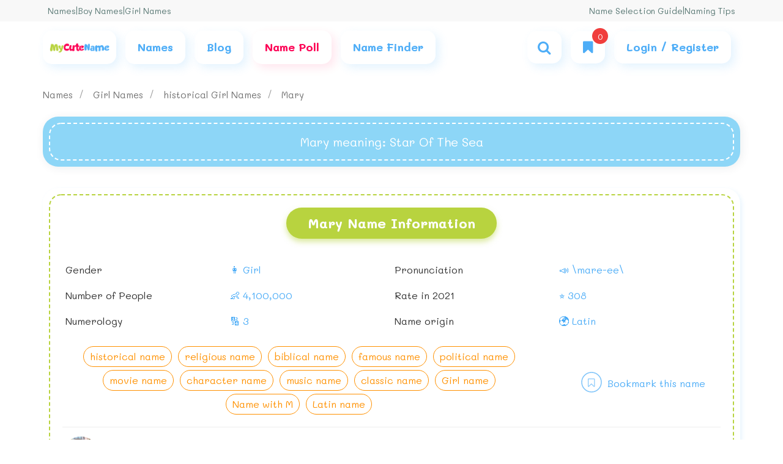

--- FILE ---
content_type: text/html; charset=utf-8
request_url: https://mycutename.com/name/mary
body_size: 22991
content:


<!DOCTYPE html>
<html lang="en">
<head>
    <meta name="viewport" content="width=device-width, initial-scale=1">
    <title>Mary meaning - what is the meaning of name Mary ? [**UPDATE 2025**]</title>

    <meta name="title" content="Mary meaning - what is the meaning of name Mary ? [**UPDATE 2025**]" />
    <meta property="og:title" content="Mary meaning - what is the meaning of name Mary ? [**UPDATE 2025**]" />
    <meta property="og:image" content="https://mycutename.com/Image/NamePhoto/mary.jpg" />
    <meta property="og:site_name" content="MyCuteName" />
    <meta property="og:description" content="" />

    <meta name="DC.Identifier" content="https://mycutename.com/name/mary" />
    <meta name="DC.Title" content="Mary meaning - what is the meaning of name Mary ? [**UPDATE 2025**]" />
    <meta name="DC.Description" content="" />
    <meta name="DC.Language" content="en" />


    <meta name="twitter:card" content="summary_large_image" />
    <meta name="twitter:title" content="Mary meaning - what is the meaning of name Mary ? [**UPDATE 2025**]" />
    <meta name="twitter:description" content="" />
    <meta name="twitter:image" content="https://mycutename.com/Image/NamePhoto/mary.jpg" />

    <meta name="robots" content="max-image-preview:large" />
    <meta name="description" content="" />
    <meta name="msapplication-TileImage" content="~/UIPanel/img//myCuteName/favicon.ico" />

    <!--<link rel="canonical" href="https://mycutename.com/name/mary" />
    <link rel="alternate" hreflang="en" href="https://mycutename.com/name/mary" />-->

    <link rel="icon" href="/UIPanel/img//myCuteName/favicon.ico" sizes="32x32" />
    <link rel="icon" href="/UIPanel/img//myCuteName/favicon.ico" sizes="192x192" />
    <link rel="apple-touch-icon" href="/UIPanel/img//myCuteName/favicon.ico" />


    <!--bootstrap-->
    <link href="/UIPanel/css/StyleSheet.css?v=5" rel="stylesheet" />

    <!-- style page -->
    
    <link href="/UIPanel/css/english/name_en.css?v=33" rel="stylesheet" />



    <!--manifest for PWA-->


    <script>
        //Google Tag Manager
        (function (w, d, s, l, i) {
            //setTimeout(function () {
            w[l] = w[l] || [];
            w[l].push({
                'gtm.start': new Date().getTime(),
                event: 'gtm.js'
            });
            var f = d.getElementsByTagName(s)[0],
                j = d.createElement(s),
                dl = l != 'dataLayer' ? '&l=' + l : '';
            j.async = true;
            j.src = 'https://www.googletagmanager.com/gtm.js?id=' + i + dl;
            f.parentNode.insertBefore(j, f);
            //}, 7000)
        })(window, document, 'script', 'dataLayer', 'GTM-N6DVDLF');
        //End Google Tag Manager
    </script>


</head>

<body id="name-page">

    <section class="top-nav">
        <div class="container">
            <div class="row">
                <div class="col-md-12">
                    <div class="content">

                        <div class="links">

                            <a href="/names" title="Names">
                                Names
                            </a>
                            <span class="res-none">
                                |
                            </span>
                            <a href="/names/gender-boy" class="res-none" title="Boy names">
                                Boy Names
                            </a>
                            <span>
                                |
                            </span>
                            <a href="/names/gender-girl" class="res-none" title="Girl names">
                                Girl Names
                            </a>
                            <a href="/polls" class="res-show" title="Name selection poll">
                                Name Poll
                            </a>
                            <span class="res-show">
                                |
                            </span>
                            <a href="/dashboard-panel" class="res-show login-show d-none" title="Dashboard">
                                Dashboard
                            </a>
                            <button class="res-show login-hide" onclick="openFormPhoneNumber()" title="Login / Register">
                                Login / Register
                            </button>
                        </div>


                        <div class="text">
                            <div class="links">

                                <a href="/blog/name-selection-guide" title="Name Selection Guide">
                                    Name Selection Guide
                                </a>
                                <span>
                                    |
                                </span>
                                <a href="/blog/naming-tips" title="Naming Tips">
                                    Naming Tips
                                </a>
                            </div>
                        </div>

                    </div>
                </div>
            </div>
        </div>
    </section>

    <section class="navbar-menu">
        <div class="container">
            <div class="row">
                <div class="col-md-12">
                    <div class="navigation color-blue">

                        <nav class="navbar">

                            <a href="/" class="logo navbar-item" title="MyCuteName">
                                <img src="/UIPanel/img/myCuteName/logo.png" alt="logo" />
                            </a>

                            <div class="navbar-item n-item-dropdown res-none">
                                <span class="item-text">
                                    <a href="/names" class="l-link" title="names">
                                        Names
                                    </a>
                                </span>
                                <div class="n-dropdown">
                                    <div class="n-holder-dropdown">
                                        <ul class="list-items">

                                            <li class="l-item">
                                                <div class="holder-links">
                                                    <a href="/names/gender-boy" class="l-link" title="Boy names">
                                                        Boy Names
                                                    </a>
                                                </div>
                                            </li>

                                            <li class="l-item">
                                                <div class="holder-links">
                                                    <a href="/names/gender-girl" class="l-link" title="Girl names">
                                                        Girl Names
                                                    </a>
                                                </div>
                                            </li>

                                            <li class="l-item">
                                                <div class="holder-links has-childs">
                                                    <a href="/names/base-english" class="l-link" title="English  name">
                                                        English  name
                                                        <span class="icon-angle-right"></span>
                                                    </a>

                                                    <div class="childs-links">
                                                        <div class="child-item">
                                                            <a class="child-link" href="/names/gender-boy/base-english" title="English boy's name">
                                                                English boy's name
                                                            </a>
                                                        </div>
                                                        <div class="child-item">
                                                            <a class="child-link" href="/names/gender-girl/base-english" title="English girl's name">
                                                                English girl's name
                                                            </a>
                                                        </div>

                                                    </div>
                                                </div>
                                            </li>

                                            <li class="l-item">
                                                <div class="holder-links has-childs">
                                                    <a href="/names/base-american" class="l-link" title="American name">
                                                        American  name
                                                        <span class="icon-angle-right"></span>
                                                    </a>

                                                    <div class="childs-links">
                                                        <div class="child-item">
                                                            <a class="child-link" href="/names/gender-boy/base-american" title="American boy's name">
                                                                American boy's name
                                                            </a>
                                                        </div>
                                                        <div class="child-item">
                                                            <a class="child-link" href="/names/gender-girl/base-american" title="American girl's name">
                                                                American girl's name
                                                            </a>
                                                        </div>

                                                    </div>
                                                </div>
                                            </li>

                                            <li class="l-item">
                                                <div class="holder-links has-childs">
                                                    <a href="/names/base-hebrew" class="l-link" title="Hebrew name">
                                                        Hebrew  name
                                                        <span class="icon-angle-right"></span>
                                                    </a>

                                                    <div class="childs-links">
                                                        <div class="child-item">
                                                            <a class="child-link" href="/names/gender-boy/base-hebrew" title="Hebrew boy's name">
                                                                Hebrew boy's name
                                                            </a>
                                                        </div>
                                                        <div class="child-item">
                                                            <a class="child-link" href="/names/gender-girl/base-hebrew" title="Hebrew girl's name">
                                                                Hebrew girl's name
                                                            </a>
                                                        </div>

                                                    </div>
                                                </div>
                                            </li>

                                            <li class="l-item">
                                                <div class="holder-links has-childs">
                                                    <a href="/names/base-arabic" class="l-link" title="Arabic name">
                                                        Arabic  name
                                                        <span class="icon-angle-right"></span>
                                                    </a>

                                                    <div class="childs-links">
                                                        <div class="child-item">
                                                            <a class="child-link" href="/names/gender-boy/base-arabic" title="Arabic boy's name">
                                                                Arabic boy's name
                                                            </a>
                                                        </div>
                                                        <div class="child-item">
                                                            <a class="child-link" href="/names/gender-girl/base-arabic" title="Arabic girl's name">
                                                                Arabic girl's name
                                                            </a>
                                                        </div>

                                                    </div>
                                                </div>
                                            </li>

                                            <li class="l-item">
                                                <div class="holder-links has-childs">
                                                    <a href="/names/base-greek" class="l-link" title="Greek  name">
                                                        Greek   name
                                                        <span class="icon-angle-right"></span>
                                                    </a>

                                                    <div class="childs-links">
                                                        <div class="child-item">
                                                            <a class="child-link" href="/names/gender-boy/base-greek" title="Greek  boy's name">
                                                                Greek  boy's name
                                                            </a>
                                                        </div>
                                                        <div class="child-item">
                                                            <a class="child-link" href="/names/gender-girl/base-greek" title="Greek  girl's name">
                                                                Greek  girl's name
                                                            </a>
                                                        </div>

                                                    </div>
                                                </div>
                                            </li>

                                            <li class="l-item">
                                                <div class="holder-links has-childs">
                                                    <a href="/names/base-indian" class="l-link" title="Indian name">
                                                        Indian  name
                                                        <span class="icon-angle-right"></span>
                                                    </a>

                                                    <div class="childs-links">
                                                        <div class="child-item">
                                                            <a class="child-link" href="/names/gender-boy/base-indian" title="Indian boy's name">
                                                                Indian  boy's name
                                                            </a>
                                                        </div>
                                                        <div class="child-item">
                                                            <a class="child-link" href="/names/gender-girl/base-indian" title="Indian girl's name">
                                                                Indian girl's name
                                                            </a>
                                                        </div>

                                                    </div>
                                                </div>
                                            </li>

                                            <li class="l-item">
                                                <div class="holder-links has-childs">
                                                    <a href="/names/base-latin" class="l-link" title="Latin name">
                                                        Latin name
                                                        <span class="icon-angle-right"></span>
                                                    </a>

                                                    <div class="childs-links bottom">
                                                        <div class="child-item">
                                                            <a class="child-link" href="/names/gender-boy/base-latin" title="Latin boy's name">
                                                                Latin boy's name
                                                            </a>
                                                        </div>
                                                        <div class="child-item">
                                                            <a class="child-link" href="/names/gender-girl/base-latin" title="Latin girl's name">
                                                                Latin girl's name
                                                            </a>
                                                        </div>

                                                    </div>
                                                </div>
                                            </li>

                                        </ul>
                                    </div>
                                </div>
                            </div>

                            <a href="/blog" class="navbar-item res-none" title="blog">
                                <span class="item-text">
                                    Blog
                                </span>
                            </a>


                            <a href="/polls" class="navbar-item res-none color-pink" title="Name selection poll">
                                <span class="item-text">
                                    Name Poll
                                </span>
                            </a>

                            <a href="/suggest" class="navbar-item res-none" title="Name Finder">
                                <span class="item-text">
                                    Name Finder
                                </span>
                            </a>

                        </nav>

                        <div class="nav-left">
                            <div class="navbar-item" onclick="activePopUp('form-search')">
                                <i class="icon-search"></i>
                            </div>


                            <div class="navbar-item names-bookmark" onclick="activePopUp('show-names-bookmark')">
                                <i class="icon-bookmark"></i>
                                <div class="num-bookmark num"></div>
                            </div>

                            <div class="navbar-item n-item-dropdown res-show res-menu">
                                <i class="icon-menu"></i>
                                <div class="n-dropdown">
                                    <div class="n-holder-dropdown">
                                        <ul class="list-items">



                                            <li class="l-item border-t-0">
                                                <a href="/names" class="l-link" title="Names">
                                                    Names
                                                </a>
                                            </li>

                                            <li class="l-item">
                                                <a href="/names" class="l-link" title="Blog">
                                                    Blog
                                                </a>
                                            </li>

                                            <li class="l-item">
                                                <a href="/polls" class="l-link" title="Name selection poll">
                                                    Name Poll
                                                </a>
                                            </li>

                                            <li class="l-item">
                                                <a href="/suggest" class="l-link" title="Name Finder">
                                                   Name Finder
                                                </a>
                                            </li>

                                            <li class="l-item">
                                                <a href="/names/gender-boy" class="l-link" title="Boy names">
                                                    Boy Names
                                                </a>
                                            </li>

                                            <li class="l-item">
                                                <a href="/names/gender-girl" class="l-link" title="Girl names">
                                                    Girl Names
                                                </a>
                                            </li>







                                        </ul>
                                    </div>
                                </div>
                            </div>

                            <div class="navbar-item n-item-dropdown login-show d-none user-menu res-none">
                                <i class="icon-user"></i>
                                <div class="n-dropdown">
                                    <div class="n-holder-dropdown">
                                        <ul class="list-items">

                                            <li class="l-item">
                                                <a href="/dashboard-panel" class="l-link dashboard-link" title="Dashboard">
                                                    Dashboard
                                                </a>
                                            </li>

                                            <li class="l-item">
                                                <a href="#" class="l-link" onclick="logOut()" title="Log out">
                                                    Log out
                                                </a>
                                            </li>

                                        </ul>
                                    </div>
                                </div>
                            </div>

                            <div class="navbar-item login-hide res-none " id="btn-login">
                                <span class="item-text">
                                    Login / Register
                                </span>
                            </div>
                        </div>
                    </div>
                </div>
            </div>
        </div>
    </section>

    <section class="loader-pages" id="loader-pages">
        <div class="container-loader">

            <div class="loader">
                <span></span>
                <span></span>
                <span></span>
                <span></span>
                <span></span>
            </div>

            <div class="loader-img">
                <img src="/UIPanel/img/p-3.png" alt="MyCuteName" />
            </div>
        </div>
    </section>

    







<section class="information-name">

    <div class="container">
        <div class="row">
            <div class="col-lg-12">

                <ul class="breadcrumb">
                    <li class="item">
                        <a href="/names" title="names">
                            Names
                        </a>
                    </li>
                    <li class="item">
                        <a href="https://mycutename.com/names/gender-girl" title="https://mycutename.com/names/gender-girl">
                            Girl Names
                        </a>
                    </li>
                    <li class="item">
                        <a href="https://mycutename.com/names/gender-girl/category-historical" title="historical Girl Names">
                            historical Girl Names
                        </a>
                    </li>
                    <li class="item">
                        <a href="https://mycutename.com/name/mary" title="The meaning of the name Mary">
                            Mary
                        </a>
                    </li>
                </ul>

                <section class="meaning-name">
                    <div class="meaning-holder color-white">
                        <div class="meaning border-d-white">
                            <h1 class="meaning-label">Mary meaning</h1>
                            : Star Of The Sea
                        </div>
                    </div>
                </section>

                <section class="section registration-information">

                    <div class="s-holder holder-green">
                        <div class="s-body">
                            <h2 class="title">
                                Mary Name Information

                            </h2>

                            <table class="r-details">
                                <tbody>
                                    <tr class="r-detail">
                                        <td class="r-label">
                                            Gender
                                        </td>
                                            <td class="r-value color-blue">
                                                👩 Girl
                                            </td>
                                    </tr>

                                        <tr class="r-detail">
                                            <td class="r-label">
                                                Pronunciation
                                            </td>
                                            <td class="r-value color-blue">
                                                📣 \mare-ee\
                                            </td>
                                        </tr>

                                        <tr class="r-detail">
                                            <td class="r-label">
                                                Number of People
                                            </td>
                                            <td class="r-value color-blue">
                                                👶 4,100,000
                                            </td>
                                        </tr>
                                        <tr class="r-detail">
                                            <td class="r-label">
                                                Rate in 2021
                                            </td>
                                            <td class="r-value num color-blue" id="num-persons" data-num="308">
                                                308
                                            </td>
                                        </tr>
                                        <tr class="r-detail">
                                            <td class="r-label">
                                                Numerology
                                            </td>
                                            <td class="r-value color-blue">
                                                🔢 3
                                            </td>
                                        </tr>

                                    <tr class="r-detail">
                                        <td class="r-label">
                                            Name origin
                                        </td>
                                        <td class="r-value color-blue">
                                            🌍 Latin
                                        </td>
                                    </tr>


                                </tbody>
                            </table>

                            <div class="under">
                                <div class="tags">

                                        <a href="/names/category-historical" class="tag" title="historical name">
                                            historical name
                                        </a>
                                        <a href="/names/category-religious" class="tag" title="religious name">
                                            religious name
                                        </a>
                                        <a href="/names/category-biblical" class="tag" title="biblical name">
                                            biblical name
                                        </a>
                                        <a href="/names/category-famous" class="tag" title="famous name">
                                            famous name
                                        </a>
                                        <a href="/names/category-political" class="tag" title="political name">
                                            political name
                                        </a>
                                        <a href="/names/category-movie" class="tag" title="movie name">
                                            movie name
                                        </a>
                                        <a href="/names/category-character" class="tag" title="character name">
                                            character name
                                        </a>
                                        <a href="/names/category-music" class="tag" title="music name">
                                            music name
                                        </a>
                                        <a href="/names/category-classic" class="tag" title="classic name">
                                            classic name
                                        </a>
                                        <a href="/names/gender-girl" class="tag" title="Girl's name">
                                            Girl name
                                        </a>

                                    <a href="/names/letter-m" class="tag" title="Name with M">
                                        Name with M
                                    </a>

                                        <a href="/names/base-latin" class="tag" title="Latin name">
                                            Latin name
                                        </a>


                                </div>
                                <div class="mark" id="mark" data-value="mary" data-gender="Girl">
                                    <span class="m-icon">
                                        <i class="icon-bookmark-empty" data-toggle="icon-bookmark"></i>
                                    </span>
                                    <span class="m-text" data-toggle="this name is bookmarked">
                                        Bookmark this name
                                    </span>
                                </div>
                            </div>

                            <div class="author-info text-right">
                                <div class="info mb-10">
                                    <div class="author-img">
                                        <img src="/UIPanel/img/blog/forouzan_besharat.png" />
                                    </div>
                                    <div>
                                        <div class="text-lg">
                                            By <a href="https://www.instagram.com/_parsiname_" target="_blank">Forouzan Besharat</a>
                                        </div>
                                        <div>
                                            Name selection specialist
                                        </div>
                                    </div>
                                </div>
                                <div>
                                    Forouzan is an expert in choosing names and has been advising on choosing names for babies for about 10 years. Also, Forozan has an Instagram page for introducing Persian names.
                                </div>
                            </div>

                        </div>
                    </div>

                </section>

                <section class="section table-of-content">
                    <div class="s-holder holder-orange">
                        <div class="s-body">
                            <div class="title text-lg">
                                Table Of Content
                            </div>

                            <ol>
                                    <li>
                                        <a href="#registration-meaning">
                                            <i class="icon-angle-right"></i>
                                            Mary Name Meaning
                                        </a>
                                    </li>

                                <li>
                                    <a href="#name-picture-gallery">
                                        <i class="icon-angle-right"></i>
                                        Mary&#x27;s Name Photo Gallery
                                    </a>
                                </li>

                                    <li>
                                        <a href="#audio-name">
                                            <i class="icon-angle-right"></i>
                                            Hear the Meaning Mary
                                        </a>
                                    </li>

                                    <li>
                                        <a href="#registration-explain">
                                            <i class="icon-angle-right"></i>
                                            Mary Name Origin and History
                                        </a>
                                    </li>
                                        <li>
                                            <a href="#video-name">
                                                <i class="icon-angle-right"></i>
                                                Video Of Name  Mary
                                            </a>
                                        </li>
                                    <li>
                                        <a href="#related-name">
                                            <i class="icon-angle-right"></i>
                                            Related Names to  Mary
                                        </a>
                                    </li>
                                    <li>
                                        <a href="#author-description">
                                            <i class="icon-angle-right"></i>
                                            Cool Info About Name Mary
                                        </a>
                                    </li>

                                <li>
                                    <a href="#goolge-trends">
                                        <i class="icon-angle-right"></i>
                                        Mary On The Popularity Chart
                                    </a>
                                </li>


                                <li>
                                    <a href="#polls-slider">
                                        <i class="icon-angle-right"></i>
                                        Name selection poll
                                    </a>
                                </li>

                                    <li>
                                        <a href="#other-categories">
                                            <i class="icon-angle-right"></i>
                                            Name Categories
                                        </a>
                                    </li>



                                <li>
                                    <a href="#idea">
                                        <i class="icon-angle-right"></i>
                                        Comments
                                    </a>
                                </li>


                                <li>
                                    <a href="#blog">
                                        <i class="icon-angle-right"></i>
                                        Blog
                                    </a>
                                </li>

                                <li>
                                    <a href="#frequently-questions">
                                        <i class="icon-angle-right"></i>
                                        Mary FAQs
                                    </a>
                                </li>
                            </ol>
                        </div>
                    </div>
                </section>

                    <section class="section registration-meaning" id="registration-meaning">

                        <div class="s-holder name-introduction-box holder-blue" id="registration-meaning">
                            <div class="s-body">
                                <h2 class="title">
                                    Mary Name Meaning
                                </h2>


                                <div class="introduction-content" id="civil-meaning-text">

                                    <p>The name "Mary" is a feminine name. Based on the theories and historical background of this name, the original meaning of the name "Maryam" is unknown. But some theories show that "Drop of the sea" is the main origin of the name "Mary"..</p>

                                </div>


                            </div>
                        </div>

                    </section>
                <section class="name-picture-gallery" id="name-picture-gallery">
                    <div class="s-holder holder-green">
                        <div class="s-body">
                            <h2 class="title">
                                Mary&#x27;s Name Photo Gallery
                            </h2>

                            <div class="color-pink text-xl title-margin font-bold text-shadow">
                                Share your name image to social media:
                            </div>


                            <!--full screen slider-->
                            <div class="full-screen-picture" id="full-screen-picture">
                                <div class="swiper">
                                    <div class="swiper-wrapper">
                                            <div class="swiper-slide">
                                                <a href="/Image/NameImage/Image4/MyCuteName.com_Mary_Image4.jpg" target="_blank">
                                                    <img class="b-lazy" src="/UIPanel/img/lazyLoading/lazyGirl.png" data-src="https://mycutename.com/Image/NameImage/Image4/MyCuteName.com_Mary_Image4.jpg" alt="Profile image of the name Mary" />
                                                </a>
                                            </div>
                                            <div class="swiper-slide">
                                                <a href="/Image/NameImage/Image5/MyCuteName.com_Mary_Image5.jpg" target="_blank">
                                                    <img class="b-lazy" src="/UIPanel/img/lazyLoading/lazyGirl.png" data-src="https://mycutename.com/Image/NameImage/Image5/MyCuteName.com_Mary_Image5.jpg" alt="Profile image of the name Mary" />
                                                </a>
                                            </div>
                                            <div class="swiper-slide">
                                                <a href="/Image/NameImage/Image2/MyCuteName.com_Mary_Image2.jpg" target="_blank">
                                                    <img class="b-lazy" src="/UIPanel/img/lazyLoading/lazyGirl.png" data-src="https://mycutename.com/Image/NameImage/Image2/MyCuteName.com_Mary_Image2.jpg" alt="Profile image of the name Mary" />
                                                </a>
                                            </div>
                                            <div class="swiper-slide">
                                                <a href="/Image/NameImage/Image3/MyCuteName.com_Mary_Image3.jpg" target="_blank">
                                                    <img class="b-lazy" src="/UIPanel/img/lazyLoading/lazyGirl.png" data-src="https://mycutename.com/Image/NameImage/Image3/MyCuteName.com_Mary_Image3.jpg" alt="Profile image of the name Mary" />
                                                </a>
                                            </div>
                                            <div class="swiper-slide">
                                                <a href="/Image/NameImage/Image1/MyCuteName.com_Mary_Image1.jpg" target="_blank">
                                                    <img class="b-lazy" src="/UIPanel/img/lazyLoading/lazyGirl.png" data-src="https://mycutename.com/Image/NameImage/Image1/MyCuteName.com_Mary_Image1.jpg" alt="Profile image of the name Mary" />
                                                </a>
                                            </div>
                                    </div>
                                </div>
                                <div class="arrow-change-picture next-image">

                                    <svg id="arrow" xmlns="http://www.w3.org/2000/svg" width="24.994" height="43.846" viewBox="0 0 24.994 43.846">
                                        <path id="Path_1331"
                                              data-name="Path 1331"
                                              d="M121.233,24.094,102.38,42.946A3.07,3.07,0,0,1,98.038,38.6L114.72,21.923,98.038,5.241A3.071,3.071,0,1,1,102.381.9l18.853,18.853a3.07,3.07,0,0,1,0,4.341Z"
                                              transform="translate(-97.138 0)" />
                                    </svg>
                                </div>

                                <div class="arrow-change-picture prev-image">
                                    <svg id="arrow" xmlns="http://www.w3.org/2000/svg" width="24.994" height="43.846" viewBox="0 0 24.994 43.846">
                                        <path id="Path_1331"
                                              data-name="Path 1331"
                                              d="M98.038,24.094l18.853,18.853a3.07,3.07,0,0,0,4.342-4.342L104.551,21.923,121.233,5.241A3.071,3.071,0,0,0,116.891.9L98.037,19.752a3.07,3.07,0,0,0,0,4.341Z"
                                              transform="translate(-97.139 0)" />
                                    </svg>
                                </div>
                            </div>

                            <div class="gallery-slider">
                                <!-- slider -->
                                <div class="swiper-container">
                                    <div class="swiper-wrapper">

                                            <div class="swiper-slide">
                                                <div class="gallery-picture">
                                                    <img class="b-lazy" src="/UIPanel/img/lazyLoading/lazyGirl.png" data-src="https://mycutename.com/Image/NameImage/Image4/MyCuteName.com_Mary_Image4.jpg" alt="Profile image of the name Mary" />

                                                    <a class="picture-link" href="/Image/NameImage/Image4/MyCuteName.com_Mary_Image4.jpg" target="_blank"></a>
                                                </div>
                                            </div>
                                            <div class="swiper-slide">
                                                <div class="gallery-picture">
                                                    <img class="b-lazy" src="/UIPanel/img/lazyLoading/lazyGirl.png" data-src="https://mycutename.com/Image/NameImage/Image5/MyCuteName.com_Mary_Image5.jpg" alt="Profile image of the name Mary" />

                                                    <a class="picture-link" href="/Image/NameImage/Image5/MyCuteName.com_Mary_Image5.jpg" target="_blank"></a>
                                                </div>
                                            </div>
                                            <div class="swiper-slide">
                                                <div class="gallery-picture">
                                                    <img class="b-lazy" src="/UIPanel/img/lazyLoading/lazyGirl.png" data-src="https://mycutename.com/Image/NameImage/Image2/MyCuteName.com_Mary_Image2.jpg" alt="Profile image of the name Mary" />

                                                    <a class="picture-link" href="/Image/NameImage/Image2/MyCuteName.com_Mary_Image2.jpg" target="_blank"></a>
                                                </div>
                                            </div>
                                            <div class="swiper-slide">
                                                <div class="gallery-picture">
                                                    <img class="b-lazy" src="/UIPanel/img/lazyLoading/lazyGirl.png" data-src="https://mycutename.com/Image/NameImage/Image3/MyCuteName.com_Mary_Image3.jpg" alt="Profile image of the name Mary" />

                                                    <a class="picture-link" href="/Image/NameImage/Image3/MyCuteName.com_Mary_Image3.jpg" target="_blank"></a>
                                                </div>
                                            </div>
                                            <div class="swiper-slide">
                                                <div class="gallery-picture">
                                                    <img class="b-lazy" src="/UIPanel/img/lazyLoading/lazyGirl.png" data-src="https://mycutename.com/Image/NameImage/Image1/MyCuteName.com_Mary_Image1.jpg" alt="Profile image of the name Mary" />

                                                    <a class="picture-link" href="/Image/NameImage/Image1/MyCuteName.com_Mary_Image1.jpg" target="_blank"></a>
                                                </div>
                                            </div>

                                    </div>

                                    <div class="swiper-scrollbar"></div>
                                </div>

                                <!--arrow slider -->
                                <div class="next-slide arrow">
                                    <div class="arrow-holder">
                                        <div class="arrow-text">
                                            next
                                        </div>

                                        <svg id="arrow" xmlns="http://www.w3.org/2000/svg" width="24.994" height="43.846" viewBox="0 0 24.994 43.846">
                                            <path id="Path_1331"
                                                  data-name="Path 1331"
                                                  d="M98.038,24.094l18.853,18.853a3.07,3.07,0,0,0,4.342-4.342L104.551,21.923,121.233,5.241A3.071,3.071,0,0,0,116.891.9L98.037,19.752a3.07,3.07,0,0,0,0,4.341Z"
                                                  transform="translate(-97.139 0)" />
                                        </svg>
                                    </div>
                                </div>

                                <div class="prev-slide arrow">
                                    <div class="arrow-holder">
                                        <svg id="arrow" xmlns="http://www.w3.org/2000/svg" width="24.994" height="43.846" viewBox="0 0 24.994 43.846">
                                            <path id="Path_1331"
                                                  data-name="Path 1331"
                                                  d="M121.233,24.094,102.38,42.946A3.07,3.07,0,0,1,98.038,38.6L114.72,21.923,98.038,5.241A3.071,3.071,0,1,1,102.381.9l18.853,18.853a3.07,3.07,0,0,1,0,4.341Z"
                                                  transform="translate(-97.138 0)" />
                                        </svg>


                                        <div class="arrow-text">
                                            previous
                                        </div>
                                    </div>
                                </div>

                            </div>

                        </div>
                    </div>
                </section>

                    <section class="audio-name" id="audio-name">
                        <div class="s-holder holder-pink">
                            <div class="s-body">
                                <h3 class="title">Hear the Meaning Mary</h3>
                                    <iframe src="https://embed.acast.com/6536a38d4702040012b8c0e1/65429a347487f60012e83e61?bgColor=FFCCDD&theme=light&cover=false&font-family=Mali&font-src=https%3A%2F%2Ffonts.googleapis.com%2Fcss%3Ffamily%3DMali&subscribe=false" frameBorder="0" width="100%"></iframe>

                            </div>
                        </div>
                    </section>
                    <section class="section registration-explain" id="registration-explain">

                        <div class="s-holder name-introduction-box holder-yellow" id="registration-explain">
                            <div class="s-body">
                                <h2 class="title">
                                    Mary Name Origin and History
                                </h2>

                                <div class="res-img">
                                    <img class="b-lazy" src="/UIPanel/img/lazyLoading/lazyGirl.png" data-src="/UIPanel/img/3.png" alt="Additional description of the name Mary" />
                                </div>

                                <div class="introduction-content">

                                    <div class="img">
                                        <img class="b-lazy" src="/UIPanel/img/lazyLoading/lazyGirl.png" data-src="/UIPanel/img/3.png" alt="Additional description of the name Mary" />
                                    </div>

                                    <p>It is originally Hebrew meaning "Drop of the sea, bitter or beloved". Also the English form of the name "Maria" is "Mary". The name "Marian" is derived from the Hebrew name "Maryam" or "Mariam". The English form of the name is "Maria" which is originally Latin. Also "Mariam" might have originated from the Egyptian language</p>

                                </div>

                            </div>
                        </div>

                    </section>
                        <section class="section video-name">
                            <div class="s-holder holder-pink">
                                <div class="s-body">
                                    <h3 class="title">
                                        Video Of Name  Mary
                                    </h3>


                                    <div class="iframe-holder">
                                        <iframe src="https://www.youtube.com/embed/OCNymS0em-M" title="YouTube video player" frameborder="0" allow="accelerometer; autoplay; clipboard-write; encrypted-media; gyroscope; picture-in-picture; web-share" allowfullscreen></iframe>
                                    </div>

                                </div>
                            </div>
                        </section>
                    <section class="consonant-names" id="related-name">


                        <div class="container">

                            <div class="col-lg-12">
                                <div class="title text-xl font-bold title-margin">
                                    Related Names to  Mary
                                </div>
                            </div>

                            <div class="col-lg-12">

                                <!--slider-->
                                <div class="swiper-container">
                                    <div class="swiper-wrapper">
                                                <a href="/name/melanie" class="swiper-slide consonant-name girl-name">
                                                    Melanie
                                                </a>
                                                <a href="/name/milan" class="swiper-slide consonant-name girl-name">
                                                    Milan
                                                </a>
                                                <a href="/name/melany" class="swiper-slide consonant-name girl-name">
                                                    Melany
                                                </a>
                                                <a href="/name/melina" class="swiper-slide consonant-name girl-name">
                                                    Melina
                                                </a>
                                                <a href="/name/milana" class="swiper-slide consonant-name girl-name">
                                                    Milana
                                                </a>
                                                <a href="/name/milena" class="swiper-slide consonant-name girl-name">
                                                    Milena
                                                </a>
                                                <a href="/name/melani" class="swiper-slide consonant-name girl-name">
                                                    Melani
                                                </a>
                                                <a href="/name/maelynn" class="swiper-slide consonant-name girl-name">
                                                    Maelynn
                                                </a>
                                                <a href="/name/malina" class="swiper-slide consonant-name girl-name">
                                                    Malina
                                                </a>
                                                <a href="/name/mahlon" class="swiper-slide consonant-name boy-name">
                                                    Mahlon
                                                </a>
                                                <a href="/name/melonie" class="swiper-slide consonant-name girl-name">
                                                    Melonie
                                                </a>
                                                <a href="/name/melony" class="swiper-slide consonant-name girl-name">
                                                    Melony
                                                </a>
                                                <a href="/name/milani" class="swiper-slide consonant-name girl-name">
                                                    Milani
                                                </a>
                                                <a href="/name/maylin" class="swiper-slide consonant-name girl-name">
                                                    Maylin
                                                </a>
                                                <a href="/name/maelyn" class="swiper-slide consonant-name girl-name">
                                                    Maelyn
                                                </a>
                                                <a href="/name/maylyn" class="swiper-slide consonant-name girl-name">
                                                    Maylyn
                                                </a>
                                                <a href="/name/malynn" class="swiper-slide consonant-name girl-name">
                                                    Malynn
                                                </a>
                                                <a href="/name/mailynn" class="swiper-slide consonant-name girl-name">
                                                    Mailynn
                                                </a>


                                    </div>
                                </div>

                                <!--arrow slider-->
                                <div class="next-slide arrow">
                                    <svg id="arrow" xmlns="http://www.w3.org/2000/svg" width="24.994" height="43.846" viewBox="0 0 24.994 43.846">
                                        <path id="Path_1331"
                                              data-name="Path 1331"
                                              d="M98.038,24.094l18.853,18.853a3.07,3.07,0,0,0,4.342-4.342L104.551,21.923,121.233,5.241A3.071,3.071,0,0,0,116.891.9L98.037,19.752a3.07,3.07,0,0,0,0,4.341Z"
                                              transform="translate(-97.139 0)" />
                                    </svg>
                                </div>

                                <div class="prev-slide arrow">
                                    <svg id="arrow" xmlns="http://www.w3.org/2000/svg" width="24.994" height="43.846" viewBox="0 0 24.994 43.846">
                                        <path id="Path_1331"
                                              data-name="Path 1331"
                                              d="M121.233,24.094,102.38,42.946A3.07,3.07,0,0,1,98.038,38.6L114.72,21.923,98.038,5.241A3.071,3.071,0,1,1,102.381.9l18.853,18.853a3.07,3.07,0,0,1,0,4.341Z"
                                              transform="translate(-97.138 0)" />
                                    </svg>
                                </div>
                            </div>
                        </div>

                    </section>
                    <section class="section">
                        <div class="s-holder name-introduction-box holder-green" id="author-description">
                            <div class="s-body">
                                <h2 class="title">
                                    Cool Info About Name Mary
                                </h2>

                                <div class="res-img">
                                    <img class="b-lazy" src="/UIPanel/img/lazyLoading/lazyGirl.png" data-src="/UIPanel/img/4.png" alt="Additional name description Mary" />
                                </div>

                                <div class="introduction-content">

                                    <div class="img">
                                        <img class="b-lazy" src="/UIPanel/img/lazyLoading/lazyGirl.png" data-src="/UIPanel/img/4.png" alt="Additional name description Mary" />
                                    </div>

                                    <p><strong>Mary usage</strong></p>
<p>Most usage of this name is related to the 3rd century. The name "Maria" was also given in Great Britain with a traditional pronunciation. "Maria" pronunciation is "me &ndash; ria". "Mary" is still popular among parents to be considered in Ireland. In the United States, "Mary" was increasingly popular as girl&rsquo;s name, in the year 1880 until 1961. It fell the top 100 most common names in the year 2009. Although this name has been common in the United States, but in the Southern United States, this name was more popular that elsewhere in the country. In Alabama the name "Mary" was the 15th most popular name in the year 2007.</p>
<p>As it is illustrated by the text, this name has been used mostly for girls due to the historical background of that. "Mary" is only used for girls during the recent decades. So if you are considering the name "Mary", it can be suitable only for your new born baby girl.</p>
<p>&nbsp;</p>
<p><strong> The popularity of the name Mary</strong></p>
<p>It is notable that this name was the most popular name in the United States. 11186 boys were "Mary" and 4127870 girls were named "Mary" in the Unites States in the year 1880 until 2019. Also 147 boys were named "Mary" and 117867 girls were named "Mary" in Ontario in the year 1913 until 2018. In Ireland, 42579 girls were name "Mary" and no boy was named "Mary" in 1964 until 2019.</p>
<p>As "Mary" was the mother of Jesus, most religious families select this name as their baby girl&rsquo;s name. She was a woman of Great Courage and Character. "Mary" loved God and also wanted to serve Him with all her heart. It is believed by many people that she was the Greatest of all Saints.</p>
<p>&nbsp;</p>
<p><strong> Famous people named Mary</strong></p>
<p>As famous people influence name&rsquo;s popularity in a positive way, here we have a list of people named "Mary". Mary Winstead who is an American actress and singer based North California. Mary Letourneau who is an American schoolteacher. Mary Blidge who is an American singer and songwriter born in the year 1971.</p>
<p>&nbsp;</p>
<p><strong> Similar names to Mary</strong></p>
<p>Mia meaning "mine or bitter" which is originally Italian</p>
<p>Miriam meaning "Drop of the sea" which is originally Hebrew</p>
<p>Molly meaning "bitter" which is originally Diminutive of Mary</p>


                                </div>
                                <div class="text-center holder-btn-show-more">
                                    <button onclick="showMoreIntroduction(this, 'author-description')" class="color-blue btn-show-more">
                                        Show more
                                        <i class="icon-angle-down"></i>
                                    </button>
                                </div>

                            </div>
                        </div>
                    </section>
                <section class="goolge-trends" id="goolge-trends">
                    <div class="s-holder holder-orange">
                                    <div class="s-body">
                                        <div class="title text-3xl font-bold title-margin">
                                            Mary On The Popularity Chart
                                        </div>
                                        <div class="chart" id="chart">
                                            <div class="chart-loader">
                                                <span class="font-bold color-blue text-loading">Loading Data</span>
                                                <div class="holder-loader-chart">
                                                    <div class="loader-chart"></div>
                                                </div>
                                            </div>
                                            <canvas id="name-chart"></canvas>
                                        </div>

                                    </div>
                                </div>
                </section>


                <section class="poll-slider polls-slider" id="polls-slider">

                    <div class="s-holder holder-blue">
                        <div class="s-body">
                            <h3 class="title">
                                Name selection poll
                            </h3>

                            <div class="show-polls" id="show-polls">
                                <div class="swiper-container">
                                    <div class="swiper-wrapper">

                                    </div>
                                </div>

                                <!--arrow slider -->
                                <div class="next-slide arrow">
                                    <div class="arrow-holder">
                                        <div class="arrow-text">
                                            Previous
                                        </div>
                                        <svg id="arrow" xmlns="http://www.w3.org/2000/svg" width="24.994" height="43.846" viewBox="0 0 24.994 43.846">
                                            <path id="Path_1331"
                                                  data-name="Path 1331"
                                                  d="M98.038,24.094l18.853,18.853a3.07,3.07,0,0,0,4.342-4.342L104.551,21.923,121.233,5.241A3.071,3.071,0,0,0,116.891.9L98.037,19.752a3.07,3.07,0,0,0,0,4.341Z"
                                                  transform="translate(-97.139 0)" />
                                        </svg>

                                    </div>
                                </div>

                                <div class="prev-slide arrow">
                                    <div class="arrow-holder">
                                        <svg id="arrow" xmlns="http://www.w3.org/2000/svg" width="24.994" height="43.846" viewBox="0 0 24.994 43.846">
                                            <path id="Path_1331"
                                                  data-name="Path 1331"
                                                  d="M121.233,24.094,102.38,42.946A3.07,3.07,0,0,1,98.038,38.6L114.72,21.923,98.038,5.241A3.071,3.071,0,1,1,102.381.9l18.853,18.853a3.07,3.07,0,0,1,0,4.341Z"
                                                  transform="translate(-97.138 0)" />
                                        </svg>


                                        <div class="arrow-text">
                                            Next
                                        </div>
                                    </div>

                                </div>
                            </div>

                            <div class="polls-img none-polls">
                                <img src="/UIPanel/img/pack2.jpg" alt="Name Selection Poll">
                            </div>

                            <p class="color-orange">
                                If you are hesitant about choosing your child's name, you can ask others for their opinion on your options for free.
                            </p>
                            <a href="/poll" class="btn-green btn" id="add-poll" title="Add a poll">
                                Add a poll <i class="icon-plus"></i>
                            </a>
                            <a href="/polls" class="btn-green btn none-polls" title="poll list">
                                Poll list
                            </a>
                        </div>
                    </div>

                </section>

            </div>
        </div>
    </div>

</section>


<section class="love-name">
    <div class="container">
        <div class="row">
            <div class="col-md-12">
                <div class="love">

                    <div class="present-name" id="present-name">
                        <div class="s-holder holder-pink">
                            <div class="s-body">
                                <div class="love-text text-lg font-bold title-margin">
                                    If your name is
                                    <strong class="this-name">Mary, </strong>
                                    click below to increase
                                </div>

                                <div class="present">

                                    <div class="p-img">
                                        <img class="b-lazy" src="/UIPanel/img/lazyLoading/lazyGirl.png" data-src="/UIPanel/img/present-pink.jpg" alt="I am Mary" />
                                    </div>
                                    <div class="p-right">
                                        <button class="p-btn btn-pink" id="present" data-name="Mary">
                                            I am
                                            <span class="this-name" id="this-name" data-value="Mary">Mary</span>
                                        </button>


                                            <div class="p-num">

                                                <span class="n-value num" data-count="0">

                                                </span>

                                                <span class="text-present">
                                                    No one has been added yet
                                                </span>

                                            </div>

                                    </div>

                                </div>
                            </div>
                        </div>
                    </div>

                    <div class="rate-name">
                        <div class="s-holder holder-yellow">
                            <div class="s-body">
                                <div class="question text-lg font-bold title-margin">
                                    How much do you like  <strong class="this-name">Mary</strong>'s name?
                                </div>

                                <div class="rate-emojis">


                                    <button class="r-emoji" onclick="nameRate(this, 1)">
                                        <img src="/UIPanel/img/lazyLoading/lazyGirl.png" class="b-lazy" data-src="/UIPanel/img/index/sad%202.png" alt="icon" />
                                    </button>

                                    <button class="r-emoji" onclick="nameRate(this, 2)">
                                        <img src="/UIPanel/img/lazyLoading/lazyGirl.png" class="b-lazy" data-src="/UIPanel/img/index/sad.png" alt="icon" />
                                    </button>

                                    <button class="r-emoji" onclick="nameRate(this, 3)">
                                        <img src="/UIPanel/img/lazyLoading/lazyGirl.png" class="b-lazy" data-src="/UIPanel/img/index/emoji%20(5).png" alt="icon" />
                                    </button>

                                    <button class="r-emoji" onclick="nameRate(this, 4)">
                                        <img src="/UIPanel/img/lazyLoading/lazyGirl.png" class="b-lazy" data-src="/UIPanel/img/index/emoji%20(1).png" alt="icon" />
                                    </button>

                                    <button class="r-emoji" onclick="nameRate(this, 5)">
                                        <img src="/UIPanel/img/lazyLoading/lazyGirl.png" class="b-lazy" data-src="/UIPanel/img/index/emoji.png" alt="icon" />
                                    </button>

                                </div>

                                <div class="question text-lg font-bold title-margin">
                                    Users vote for <strong class="this-name">Mary</strong>
                                </div>

                                <div class="star-vote">

                                        <script type="application/ld+json">
                                            {"@context":"https://schema.org/","@type":"CreativeWorkSeries","name": "The meaning of the name Mary ", "image": "https://mycutename.com/Image/NamePhoto/mary.jpg",  "description": "" ,"aggregateRating":{"@type":"AggregateRating","ratingValue":"4.6","bestRating":"5","ratingCount":"10"}}
                                        </script>
                                    <div class="rating">
                                        <div class="rating-upper" id="rating-view" data-average="4.6">
                                            <span>
                                                <i class="icon-star"></i>
                                            </span>
                                            <span>
                                                <i class="icon-star"></i>
                                            </span>
                                            <span>
                                                <i class="icon-star"></i>
                                            </span>
                                            <span>
                                                <i class="icon-star"></i>
                                            </span>
                                            <span>
                                                <i class="icon-star"></i>
                                            </span>
                                        </div>
                                        <div class="rating-lower">
                                            <span>
                                                <i class="icon-star"></i>
                                            </span>
                                            <span>
                                                <i class="icon-star"></i>
                                            </span>
                                            <span>
                                                <i class="icon-star"></i>
                                            </span>
                                            <span>
                                                <i class="icon-star"></i>
                                            </span>
                                            <span>
                                                <i class="icon-star"></i>
                                            </span>
                                        </div>
                                    </div>

                                </div>



                                <div class="result-vote">
                                    Score

                                    <span class="r-value num">
                                        4.6
                                    </span>
                                    from
                                    <span class="r-all num">
                                        10
                                    </span>

                                    votes
                                </div>

                            </div>
                        </div>
                    </div>

                </div>
            </div>
        </div>
    </div>
</section>


    <section class="social-box">
        <div class="container">
            <div class="row">

                <div class="col-lg-12">
                    <div class="boxes">

                        <div class="share-box">
                            <div class="s-holder holder-orange">
                                <div class="s-body">

                                    <div class="share">
                                        <div class="share-img">
                                            <img class="b-lazy" src="/UIPanel/img/lazyLoading/lazyGirl.png" data-src="/UIPanel/img/share.png" alt="Share Mary name" />
                                        </div>

                                        <div class="share-body">
                                            <div class="color-orange share-title text-lg font-bold title-margin">
                                                Send <b>Mary</b>'s name page to your friends:
                                            </div>
                                            <div class="socials">


                                                <a class="social bg-facebook" rel="nofollow noreferrer" target="_blank" title="share on Facebook" href="https://www.facebook.com/sharer/sharer.php?u=https://mycutename.com/">
                                                    <i class="icon-facebook"></i>
                                                </a>

                                                <a class="social bg-linkedIn" rel="nofollow noreferrer" target="_blank" title="Share on Linkedin" href="https://www.linkedin.com/shareArticle?mini=true&url=https://mycutename.com/&title=[MyCuteName *&#x203F;*], The meaning of the name Mary. Click to see the full information of the nameMary.">
                                                    <i class="icon-linkedin"></i>
                                                </a>

                                                <a class="social bg-twitter" rel="nofollow noreferrer" target="_blank" title="Share on Twitter" href="https://twitter.com/intent/tweet?url=https://mycutename.com/&text=[MyCuteName *&#x203F;*], The meaning of the name Mary. Click to see the full information of the nameMary.">
                                                    <i class="icon-twitter"></i>
                                                </a>

                                                <a class="social bg-pinterest" rel="nofollow noreferrer" target="_blank" title="Share on Pinterest" href="https://www.pinterest.com/pin/find/?description=[MyCuteName *&#x203F;*], The meaning of the name Mary. Click to see the full information of the nameMary.&url=https://mycutename.com/">
                                                    <i class="icon-pinterest"></i>
                                                </a>

                                                <a class="social bg-tumblr" rel="nofollow noreferrer" target="_blank" title="Share on Tumber" href="https://www.tumblr.com/share?v=3&u=https://mycutename.com/&t=[MyCuteName *&#x203F;*], The meaning of the name Mary. Click to see the full information of the nameMary.">
                                                    <i class="icon-tumblr"></i>
                                                </a>

                                                <a class="social bg-telegram" rel="nofollow noreferrer" target="_blank" title="Share on Telegram" href="https://telegram.me/share/url?url=https://mycutename.com/&text=[MyCuteName *&#x203F;*], The meaning of the name Mary. Click to see the full information of the nameMary.">
                                                    <i class="icon-paper-plane"></i>
                                                </a>

                                            </div>
                                        </div>

                                    </div>
                                </div>
                            </div>
                        </div>

                        <div class="share-box">
                            <div class="s-holder holder-pink">
                                <div class="s-body">
                                    <div class="share">

                                        <div class="share-img">
                                            <img class="b-lazy" src="/UIPanel/img/lazyLoading/lazyGirl.png" data-src="/UIPanel/img/insta.jpg" alt="Follow MyCuteName on Instagram" />
                                        </div>

                                        <div class="share-body">
                                            <div class="share-title color-pink text-xl font-bold title-margin">
                                                Follow MyCuteName on Instagram
                                            </div>

                                            <a href="https://instagram.com/my.cute.name/" rel="nofollow" target="_blank" class="f-link btn-pink" title="Follow MyCuteName on Instagram">
                                                Follow MyCuteName
                                            </a>
                                        </div>
                                    </div>
                                </div>
                            </div>

                        </div>

                    </div>
                </div>

            </div>
        </div>
    </section>


    <section class="other-categories" id="other-categories">
        <div class="container">
            <div class="row">
                <div class="col-md-12">
                    <div class="s-holder holder-blue">
                        <div class="s-body">
                            <h3 class="title">
                                Name Categories
                            </h3>
                            <div class="categories">
                                <a href="/names/category-historical" class="category" title="historical names">Historical</a>
                                <a href="/names/category-religious" class="category" title="religious names">Religious</a>
                                <a href="/names/category-islamic" class="category" title="islamic names">Islamic</a>
                                <a href="/names/category-biblical" class="category" title="biblical names">Biblical</a>
                                <a href="/names/category-nature" class="category" title="nature names">Nature</a>
                                <a href="/names/category-flower" class="category" title="flower names">Flower</a>
                                <a href="/names/category-sky" class="category" title="sky names">Sky</a>
                                <a href="/names/category-bird" class="category" title="bird names">Bird</a>
                                <a href="/names/category-famous" class="category" title="famous names">Famous</a>
                                <a href="/names/category-scientist" class="category" title="scientist names">Scientist</a>
                                <a href="/names/category-author" class="category" title="author names">Author</a>
                                <a href="/names/category-political" class="category" title="political names">Political</a>
                                <a href="/names/category-movie" class="category" title="movie names">Movie</a>
                                <a href="/names/category-character" class="category" title="character names">Character</a>
                                <a href="/names/category-sport" class="category" title="sport names">Sport</a>
                                <a href="/names/category-place" class="category" title="place names">Place</a>
                                <a href="/names/category-music" class="category" title="music names">Music</a>
                                <a href="/names/category-pet" class="category" title="pet names">Pet</a>
                                <a href="/names/category-cat" class="category" title="cat names">Cat</a>
                                <a href="/names/category-dog" class="category" title="dog names">Dog</a>
                                <a href="/names/category-luxury" class="category" title="luxury names">Luxury</a>
                                <a href="/names/category-cool" class="category" title="cool names">Cool</a>
                                <a href="/names/category-classic" class="category" title="classic names">Classic</a>
                                <a href="/names" class="category see-all" title="names">All Names</a>
                            </div>
                        </div>
                    </div>
                </div>
            </div>
        </div>
    </section>
<section class="idea" id="idea">
    <div class="container">
        <div class="row">
            <div class="col-lg-12">


                <div class="s-holder holder-orange">
                    <div class="s-body">

                        <div class="head text-xl font-bold title-margin">
                            Comments
                            <span class="replay-name color-pink" id="replay-name" onclick="backToOrginalComment(this)"></span>
                        </div>

                        <div class="note">We are very happy to know your opinion about this name</div>

                        <div class="form">

                            <div class="f-img">
                                <img class="b-lazy" src="/UIPanel/img/lazyLoading/lazyGirl.png" data-src="/UIPanel/img/form.png" alt="Comments on the name Mary" />
                            </div>

                            <div class="form-container" id="form-comment">

                                <div class="form-item">
                                    <textarea placeholder="Comment" class="text"></textarea>
                                    <span class="err err-text-comment"></span>
                                </div>

                                <div class="form-item input-name">
                                    <input type="text" class="name" placeholder="Your name?">
                                    <span class="err err-fullname-comment"></span>
                                </div>


                                <button class="i-send btn-send btn-orange" onclick="insertComment()">send</button>

                            </div>

                        </div>

                    </div>
                </div>

                <div class="comments">


                        <div class="comment">
                                <div class="c-user">
                                    <div class="info-comment">

                                        <img class="b-lazy c-pic" src="/UIPanel/img/lazyLoading/lazyGirl.png" data-src="/UIPanel/img/index/m-4.png" alt="Mary " />

                                        <div class="c-text">
                                            <div class="name">
                                                Mary 
                                            </div>
                                            <div class="c-date">
                                                08/17/2023 07:28:17
                                            </div>
                                            <p class="text-comment">
                                                Mary is very shits name ever ❤️
                                            </p>
                                        </div>
                                    </div>

                                    <div class="replay" onclick="setReplayId(55427, 'Mary ')">
                                        <div class="holder-replay">
                                            <i class="icon-reply"></i>
                                            <div class="replay-text">
                                                replay
                                            </div>
                                        </div>
                                    </div>

                                    <div class="likes">

                                        <div class="l-item dislike" onclick="disLikeComment(this, 55427)">

                                            <img class="l-img" src="/UIPanel/img/dislike.svg" alt="dislike" />

                                            <div class="num value-num">
                                                1
                                            </div>
                                        </div>

                                        <div class="l-item like" onclick="likeComment(this, 55427)">


                                            <img class="l-img" src="/UIPanel/img/like.svg" alt="like" />


                                            <div class="num value-num">
                                                1
                                            </div>
                                        </div>
                                    </div>

                                </div>
                        </div>
                        <div class="comment">
                                <div class="c-user">
                                    <div class="info-comment">

                                        <img class="b-lazy c-pic" src="/UIPanel/img/lazyLoading/lazyGirl.png" data-src="/UIPanel/img/index/m-4.png" alt="Mary " />

                                        <div class="c-text">
                                            <div class="name">
                                                Mary 
                                            </div>
                                            <div class="c-date">
                                                07/22/2023 14:37:47
                                            </div>
                                            <p class="text-comment">
                                                Name Mary is evil name and scary Mary is very evils name❤️
                                            </p>
                                        </div>
                                    </div>

                                    <div class="replay" onclick="setReplayId(55248, 'Mary ')">
                                        <div class="holder-replay">
                                            <i class="icon-reply"></i>
                                            <div class="replay-text">
                                                replay
                                            </div>
                                        </div>
                                    </div>

                                    <div class="likes">

                                        <div class="l-item dislike" onclick="disLikeComment(this, 55248)">

                                            <img class="l-img" src="/UIPanel/img/dislike.svg" alt="dislike" />

                                            <div class="num value-num">
                                                1
                                            </div>
                                        </div>

                                        <div class="l-item like" onclick="likeComment(this, 55248)">


                                            <img class="l-img" src="/UIPanel/img/like.svg" alt="like" />


                                            <div class="num value-num">
                                                4
                                            </div>
                                        </div>
                                    </div>

                                </div>
                        </div>
                        <div class="comment">
                                <div class="c-user">
                                    <div class="info-comment">

                                        <img class="b-lazy c-pic" src="/UIPanel/img/lazyLoading/lazyGirl.png" data-src="/UIPanel/img/index/m-4.png" alt="Mary " />

                                        <div class="c-text">
                                            <div class="name">
                                                Mary 
                                            </div>
                                            <div class="c-date">
                                                07/22/2023 06:48:05
                                            </div>
                                            <p class="text-comment">
                                                Name Mary is boring name ever ❤️
                                            </p>
                                        </div>
                                    </div>

                                    <div class="replay" onclick="setReplayId(55239, 'Mary ')">
                                        <div class="holder-replay">
                                            <i class="icon-reply"></i>
                                            <div class="replay-text">
                                                replay
                                            </div>
                                        </div>
                                    </div>

                                    <div class="likes">

                                        <div class="l-item dislike" onclick="disLikeComment(this, 55239)">

                                            <img class="l-img" src="/UIPanel/img/dislike.svg" alt="dislike" />

                                            <div class="num value-num">
                                                1
                                            </div>
                                        </div>

                                        <div class="l-item like" onclick="likeComment(this, 55239)">


                                            <img class="l-img" src="/UIPanel/img/like.svg" alt="like" />


                                            <div class="num value-num">
                                                1
                                            </div>
                                        </div>
                                    </div>

                                </div>
                        </div>
                        <div class="comment">
                                <div class="c-user">
                                    <div class="info-comment">

                                        <img class="b-lazy c-pic" src="/UIPanel/img/lazyLoading/lazyGirl.png" data-src="/UIPanel/img/index/m-4.png" alt="Mary " />

                                        <div class="c-text">
                                            <div class="name">
                                                Mary 
                                            </div>
                                            <div class="c-date">
                                                07/17/2023 19:26:11
                                            </div>
                                            <p class="text-comment">
                                                Name Mary is very boring name, very ugly, very to old name and Mary is very popular around world and nothing stop parents name Mary for your Daughter ❤️
                                            </p>
                                        </div>
                                    </div>

                                    <div class="replay" onclick="setReplayId(55232, 'Mary ')">
                                        <div class="holder-replay">
                                            <i class="icon-reply"></i>
                                            <div class="replay-text">
                                                replay
                                            </div>
                                        </div>
                                    </div>

                                    <div class="likes">

                                        <div class="l-item dislike" onclick="disLikeComment(this, 55232)">

                                            <img class="l-img" src="/UIPanel/img/dislike.svg" alt="dislike" />

                                            <div class="num value-num">
                                                1
                                            </div>
                                        </div>

                                        <div class="l-item like" onclick="likeComment(this, 55232)">


                                            <img class="l-img" src="/UIPanel/img/like.svg" alt="like" />


                                            <div class="num value-num">
                                                0
                                            </div>
                                        </div>
                                    </div>

                                </div>
                        </div>
                        <div class="comment">
                                <div class="c-user">
                                    <div class="info-comment">

                                        <img class="b-lazy c-pic" src="/UIPanel/img/lazyLoading/lazyGirl.png" data-src="/UIPanel/img/index/m-4.png" alt="Mason mount" />

                                        <div class="c-text">
                                            <div class="name">
                                                Mason mount
                                            </div>
                                            <div class="c-date">
                                                06/24/2023 20:30:38
                                            </div>
                                            <p class="text-comment">
                                                It is a beautiful name
                                            </p>
                                        </div>
                                    </div>

                                    <div class="replay" onclick="setReplayId(55185, 'Mason mount')">
                                        <div class="holder-replay">
                                            <i class="icon-reply"></i>
                                            <div class="replay-text">
                                                replay
                                            </div>
                                        </div>
                                    </div>

                                    <div class="likes">

                                        <div class="l-item dislike" onclick="disLikeComment(this, 55185)">

                                            <img class="l-img" src="/UIPanel/img/dislike.svg" alt="dislike" />

                                            <div class="num value-num">
                                                1
                                            </div>
                                        </div>

                                        <div class="l-item like" onclick="likeComment(this, 55185)">


                                            <img class="l-img" src="/UIPanel/img/like.svg" alt="like" />


                                            <div class="num value-num">
                                                0
                                            </div>
                                        </div>
                                    </div>

                                </div>
                        </div>
                        <div class="comment">
                                <div class="c-user">
                                    <div class="info-comment">

                                        <img class="b-lazy c-pic" src="/UIPanel/img/lazyLoading/lazyGirl.png" data-src="/UIPanel/img/index/m-4.png" alt="Mary " />

                                        <div class="c-text">
                                            <div class="name">
                                                Mary 
                                            </div>
                                            <div class="c-date">
                                                06/11/2023 12:52:07
                                            </div>
                                            <p class="text-comment">
                                                Name Mary is not look pretty and Mary is ugly word ❤️
                                            </p>
                                        </div>
                                    </div>

                                    <div class="replay" onclick="setReplayId(55175, 'Mary ')">
                                        <div class="holder-replay">
                                            <i class="icon-reply"></i>
                                            <div class="replay-text">
                                                replay
                                            </div>
                                        </div>
                                    </div>

                                    <div class="likes">

                                        <div class="l-item dislike" onclick="disLikeComment(this, 55175)">

                                            <img class="l-img" src="/UIPanel/img/dislike.svg" alt="dislike" />

                                            <div class="num value-num">
                                                4
                                            </div>
                                        </div>

                                        <div class="l-item like" onclick="likeComment(this, 55175)">


                                            <img class="l-img" src="/UIPanel/img/like.svg" alt="like" />


                                            <div class="num value-num">
                                                0
                                            </div>
                                        </div>
                                    </div>

                                </div>
                        </div>
                        <div class="comment">
                                <div class="c-user">
                                    <div class="info-comment">

                                        <img class="b-lazy c-pic" src="/UIPanel/img/lazyLoading/lazyGirl.png" data-src="/UIPanel/img/index/m-4.png" alt="Mary " />

                                        <div class="c-text">
                                            <div class="name">
                                                Mary 
                                            </div>
                                            <div class="c-date">
                                                06/11/2023 12:49:45
                                            </div>
                                            <p class="text-comment">
                                                I very hate name Mary and why Sick hear is name on music and people is sing about Mary ❤️
                                            </p>
                                        </div>
                                    </div>

                                    <div class="replay" onclick="setReplayId(55174, 'Mary ')">
                                        <div class="holder-replay">
                                            <i class="icon-reply"></i>
                                            <div class="replay-text">
                                                replay
                                            </div>
                                        </div>
                                    </div>

                                    <div class="likes">

                                        <div class="l-item dislike" onclick="disLikeComment(this, 55174)">

                                            <img class="l-img" src="/UIPanel/img/dislike.svg" alt="dislike" />

                                            <div class="num value-num">
                                                5
                                            </div>
                                        </div>

                                        <div class="l-item like" onclick="likeComment(this, 55174)">


                                            <img class="l-img" src="/UIPanel/img/like.svg" alt="like" />


                                            <div class="num value-num">
                                                0
                                            </div>
                                        </div>
                                    </div>

                                </div>
                        </div>
                        <div class="comment">
                                <div class="c-user">
                                    <div class="info-comment">

                                        <img class="b-lazy c-pic" src="/UIPanel/img/lazyLoading/lazyGirl.png" data-src="/UIPanel/img/index/m-4.png" alt="" />

                                        <div class="c-text">
                                            <div class="name">
                                                
                                            </div>
                                            <div class="c-date">
                                                11/11/2023 01:01:34
                                            </div>
                                            <p class="text-comment">
                                                My mother's name is Mary Lou, her mother's name was Mary Elizabeth.  I was planning to name my second child Elisha Mary, but he was a boy and ended up being Jeremy Steven Lawrence.
                                            </p>
                                        </div>
                                    </div>

                                    <div class="replay" onclick="setReplayId(46537, '')">
                                        <div class="holder-replay">
                                            <i class="icon-reply"></i>
                                            <div class="replay-text">
                                                replay
                                            </div>
                                        </div>
                                    </div>

                                    <div class="likes">

                                        <div class="l-item dislike" onclick="disLikeComment(this, 46537)">

                                            <img class="l-img" src="/UIPanel/img/dislike.svg" alt="dislike" />

                                            <div class="num value-num">
                                                4
                                            </div>
                                        </div>

                                        <div class="l-item like" onclick="likeComment(this, 46537)">


                                            <img class="l-img" src="/UIPanel/img/like.svg" alt="like" />


                                            <div class="num value-num">
                                                10
                                            </div>
                                        </div>
                                    </div>

                                </div>
                        </div>
                        <div class="comment">
                                <div class="c-user">
                                    <div class="info-comment">

                                        <img class="b-lazy c-pic" src="/UIPanel/img/lazyLoading/lazyGirl.png" data-src="/UIPanel/img/index/m-4.png" alt="" />

                                        <div class="c-text">
                                            <div class="name">
                                                
                                            </div>
                                            <div class="c-date">
                                                04/11/2023 15:43:06
                                            </div>
                                            <p class="text-comment">
                                                some people say that there are few people with the name Mary well come to a family reunion on my moms side there are 6 of us with the same first and middle names so we either go by last name or how we are related to the surname. I usually recite that I am the great grandaughter of wallace, sallys granddaughter
                                            </p>
                                        </div>
                                    </div>

                                    <div class="replay" onclick="setReplayId(29111, '')">
                                        <div class="holder-replay">
                                            <i class="icon-reply"></i>
                                            <div class="replay-text">
                                                replay
                                            </div>
                                        </div>
                                    </div>

                                    <div class="likes">

                                        <div class="l-item dislike" onclick="disLikeComment(this, 29111)">

                                            <img class="l-img" src="/UIPanel/img/dislike.svg" alt="dislike" />

                                            <div class="num value-num">
                                                1
                                            </div>
                                        </div>

                                        <div class="l-item like" onclick="likeComment(this, 29111)">


                                            <img class="l-img" src="/UIPanel/img/like.svg" alt="like" />


                                            <div class="num value-num">
                                                0
                                            </div>
                                        </div>
                                    </div>

                                </div>
                        </div>
                        <div class="comment">
                                <div class="c-user">
                                    <div class="info-comment">

                                        <img class="b-lazy c-pic" src="/UIPanel/img/lazyLoading/lazyGirl.png" data-src="/UIPanel/img/index/m-4.png" alt="" />

                                        <div class="c-text">
                                            <div class="name">
                                                
                                            </div>
                                            <div class="c-date">
                                                02/06/2022 11:21:36
                                            </div>
                                            <p class="text-comment">
                                                My moms name is Mary beth
                                            </p>
                                        </div>
                                    </div>

                                    <div class="replay" onclick="setReplayId(5680, '')">
                                        <div class="holder-replay">
                                            <i class="icon-reply"></i>
                                            <div class="replay-text">
                                                replay
                                            </div>
                                        </div>
                                    </div>

                                    <div class="likes">

                                        <div class="l-item dislike" onclick="disLikeComment(this, 5680)">

                                            <img class="l-img" src="/UIPanel/img/dislike.svg" alt="dislike" />

                                            <div class="num value-num">
                                                4
                                            </div>
                                        </div>

                                        <div class="l-item like" onclick="likeComment(this, 5680)">


                                            <img class="l-img" src="/UIPanel/img/like.svg" alt="like" />


                                            <div class="num value-num">
                                                1
                                            </div>
                                        </div>
                                    </div>

                                </div>
                        </div>
                        <div class="comment">
                                <div class="c-user">
                                    <div class="info-comment">

                                        <img class="b-lazy c-pic" src="/UIPanel/img/lazyLoading/lazyGirl.png" data-src="/UIPanel/img/index/m-4.png" alt="" />

                                        <div class="c-text">
                                            <div class="name">
                                                
                                            </div>
                                            <div class="c-date">
                                                10/29/2021 17:43:12
                                            </div>
                                            <p class="text-comment">
                                                My cousin's name is Mary Allison. It is pretty
                                            </p>
                                        </div>
                                    </div>

                                    <div class="replay" onclick="setReplayId(3064, '')">
                                        <div class="holder-replay">
                                            <i class="icon-reply"></i>
                                            <div class="replay-text">
                                                replay
                                            </div>
                                        </div>
                                    </div>

                                    <div class="likes">

                                        <div class="l-item dislike" onclick="disLikeComment(this, 3064)">

                                            <img class="l-img" src="/UIPanel/img/dislike.svg" alt="dislike" />

                                            <div class="num value-num">
                                                4
                                            </div>
                                        </div>

                                        <div class="l-item like" onclick="likeComment(this, 3064)">


                                            <img class="l-img" src="/UIPanel/img/like.svg" alt="like" />


                                            <div class="num value-num">
                                                0
                                            </div>
                                        </div>
                                    </div>

                                </div>
                        </div>
                        <div class="comment">
                                <div class="c-user">
                                    <div class="info-comment">

                                        <img class="b-lazy c-pic" src="/UIPanel/img/lazyLoading/lazyGirl.png" data-src="/UIPanel/img/index/m-4.png" alt="" />

                                        <div class="c-text">
                                            <div class="name">
                                                
                                            </div>
                                            <div class="c-date">
                                                10/04/2021 11:04:30
                                            </div>
                                            <p class="text-comment">
                                                Hardly anyone has this name and so thats why i love it so much because it makes me so unique and different from everyone!!!
                                            </p>
                                        </div>
                                    </div>

                                    <div class="replay" onclick="setReplayId(2401, '')">
                                        <div class="holder-replay">
                                            <i class="icon-reply"></i>
                                            <div class="replay-text">
                                                replay
                                            </div>
                                        </div>
                                    </div>

                                    <div class="likes">

                                        <div class="l-item dislike" onclick="disLikeComment(this, 2401)">

                                            <img class="l-img" src="/UIPanel/img/dislike.svg" alt="dislike" />

                                            <div class="num value-num">
                                                4
                                            </div>
                                        </div>

                                        <div class="l-item like" onclick="likeComment(this, 2401)">


                                            <img class="l-img" src="/UIPanel/img/like.svg" alt="like" />


                                            <div class="num value-num">
                                                1
                                            </div>
                                        </div>
                                    </div>

                                </div>
                        </div>

                </div>

            </div>
        </div>
    </div>
</section>


<!--blog slider-->
<section class="blog" id="blog">
    <div class="container">
        <div class="row">
            <div class="col-xs-12">

                <div class="s-holder holder-yellow">
                    <div class="s-body">
                        <div class="title text-3xl font-bold title-margin">Latest blog content</div>
                        <div class="blog-slider">
                            <!-- slider -->
                            <div class="swiper-container">
                                <div class="swiper-wrapper">


                                </div>
                            </div>

                            <!--arrow slider -->
                            <div class="next-slide arrow">



                                <div class="arrow-holder">
                                    <div class="arrow-text">
                                        previous
                                    </div>

                                    <svg id="arrow" xmlns="http://www.w3.org/2000/svg" width="24.994" height="43.846" viewBox="0 0 24.994 43.846">
                                        <path id="Path_1331"
                                              data-name="Path 1331"
                                              d="M98.038,24.094l18.853,18.853a3.07,3.07,0,0,0,4.342-4.342L104.551,21.923,121.233,5.241A3.071,3.071,0,0,0,116.891.9L98.037,19.752a3.07,3.07,0,0,0,0,4.341Z"
                                              transform="translate(-97.139 0)" />
                                    </svg>


                                </div>
                            </div>

                            <div class="prev-slide arrow">
                                <div class="arrow-holder">
                                    <svg id="arrow" xmlns="http://www.w3.org/2000/svg" width="24.994" height="43.846" viewBox="0 0 24.994 43.846">
                                        <path id="Path_1331"
                                              data-name="Path 1331"
                                              d="M121.233,24.094,102.38,42.946A3.07,3.07,0,0,1,98.038,38.6L114.72,21.923,98.038,5.241A3.071,3.071,0,1,1,102.381.9l18.853,18.853a3.07,3.07,0,0,1,0,4.341Z"
                                              transform="translate(-97.138 0)" />
                                    </svg>


                                    <div class="arrow-text">
                                        next
                                    </div>
                                </div>

                            </div>
                        </div>

                    </div>
                </div>

            </div>
        </div>
    </div>
</section>

<!--FAQ-->
<section class="frequently-questions" id="frequently-questions">
    <div class="container">
        <div class="row">
            <div class="col-md-12">
                <div class="s-holder holder-blue">
                    <div class="s-body">

                        <h3 class="title"> Mary FAQs</h3>

                        <div class="questions">
                            <div class="qestion">
                                <div class="text-qestion" onclick="openQestion(this)">
                                    <span>
                                        *️⃣ What is the origin of the name Mary?
                                    </span>
                                    <i class="icon-angle-down"></i>
                                </div>
                                <div class="text-answer">
                                    The origin of the name Mary is Latin.
                                </div>
                            </div>
                            <div class="qestion">
                                <div class="text-qestion" onclick="openQestion(this)">
                                    <span>
                                        *️⃣ What is  meaning of name Mary?
                                    </span>
                                    <i class="icon-angle-down"></i>
                                </div>
                                <div class="text-answer">
                                    Star Of The Sea
                                </div>
                            </div>
                                <div class="qestion">
                                    <div class="text-qestion" onclick="openQestion(this)">
                                        <span>
                                            *️⃣ How many people are named Mary?
                                        </span>
                                        <i class="icon-angle-down"></i>
                                    </div>
                                    <div class="text-answer">
                                        Almost 4100000 people are named Mary.
                                    </div>
                                </div>
                                <div class="qestion">
                                    <div class="text-qestion" onclick="openQestion(this)">
                                        <span>
                                            *️⃣ Which names are related to the name Mary?
                                        </span>
                                        <i class="icon-angle-down"></i>
                                    </div>
                                    <div class="text-answer">
                                        The names of Melanie, Milan, Melany, Melina, Milana
                                    </div>
                                </div>
                        </div>

                    </div>
                </div>
            </div>
        </div>
    </div>
</section>

<section class="popup" id="alert-present">
    <!-- close -->
    <div class="close-popup" onclick="inactivePopUp('alert-present')"></div>

    <div class="container">
        <div class="s-holder holder-green">
            <div class="s-body color-green">
                <div class="icon-close" onclick="inactivePopUp('alert-present')">
                    <i class="icon-cancel"></i>
                </div>

                <div class="text-alert">
                    You have already registered with the name
                    <b class="user-first-name"></b>
                </div>



            </div>
        </div>
    </div>

</section>


<section class="popup" id="alert-general">
    <!-- close -->
    <div class="close-popup" onclick="inactivePopUp('alert-general')"></div>
    <div class="container">
        <div class="s-holder holder-green">
            <div class="s-body color-green">
                <div class="icon-close" onclick="inactivePopUp('alert-general')">
                    <i class="icon-cancel"></i>
                </div>

                <div class="text-alert">

                </div>



            </div>
        </div>
    </div>

</section>

<section class="popup popup-this-page" id="alert-add-poll">

    <div class="close-popup" onclick="inactivePopUp('alert-add-poll')"></div>
    <div class="container">
        <div class="s-holder holder-orange">
            <div class="s-body">
                <div class="icon-close color-orange" onclick="inactivePopUp('alert-add-poll')">
                    <i class="icon-cancel"></i>
                </div>

                <div class="text-alert">

                    <p>
                        Please email your survey questions and options and we will publish it for free on MyCuteName website.
                    </p>

                    <p class="color-orange">
                        MyCuteName email:  <b><a href="/cdn-cgi/l/email-protection" class="__cf_email__" data-cfemail="9ef7f0f8f1def3e7fdebeafbf0fff3fbb0fdf1f3">[email&#160;protected]</a></b>
                    </p>

                    <a href="/cdn-cgi/l/email-protection#cca5a2aaa38ca1b5afb9b8a9a2ada1a9e2afa3a1" class="btn-green btn-buy" onclick="gotoPayTheme()">
                        Send email
                    </a>
                    <button class="btn-pink btn-back" onclick="inactivePopUp('alert-add-poll')">
                        Back
                    </button>

                </div>

            </div>
        </div>
    </div>

</section>





    <!--popup-->

    <section class="popup" id="show-names-bookmark">
        <!-- close -->
        <div class="close-popup" onclick="inactivePopUp('show-names-bookmark')"></div>

        <div class="container">
            <div class="s-holder holder-orange">
                <div class="s-body color-orange">
                    <div class="icon-close" onclick="inactivePopUp('show-names-bookmark')">
                        <i class="icon-cancel"></i>
                    </div>


                    <span class="f-title font-bold">
                        Bookmark names
                    </span>

                    <div class="show-b-names">

                        <!--
                        <div class="show-b-name boy">
                            <a href="#" class="b-name font-bold">
                                محمد حسین
                            </a>
                            <div class="b-delete">
                                <i class="icon-trash-empty"></i>
                            </div>
                        </div>

                        <div class="show-b-name girl">
                            <a href="#" class="b-name font-bold">
                                هانیه زهرا
                            </a>
                            <div class="b-delete">
                                <i class="icon-trash-empty"></i>
                            </div>
                        </div>
                            -->

                    </div>


                </div>
            </div>
        </div>

    </section>

    <section class="popup popup-forms">
        <!-- close -->
        <div class="close-popup" onclick="inactivePopUp('form-search')"></div>

        <div class="container">
            <div class="s-holder holder-blue">
                <div class="s-body color-blue">
                    <div class="icon-close" onclick="inactivePopUp('form-search')">
                        <i class="icon-cancel"></i>
                    </div>


                    <span class="f-title font-bold">Search name</span>


                    <div class="register-item">


                        <div class="container-input">

                            <div class="input has-dropdown">
                                <input type="text" name="phone-number" id="search-name" placeholder="Enter name" onkeyup="suggestName(this , 'search-name', 'show-suggest-name-search', true)" onfocusout="closeSuggestName(this)">

                                <div class="dropdown-names-holder">
                                    <div class="dropdown-names">
                                        <div class="holder-suggest-names" id="show-suggest-name-search">
                                            <div class="notfound-name text-center">No name found</div>
                                        </div>
                                    </div>
                                </div>
                            </div>
                        </div>

                    </div>




                </div>
            </div>
        </div>


    </section>

    <!--search by google-->
    <section class="popup popup-forms" id="form-search">
        <div class="close-popup" onclick="inactivePopUp('form-search')"></div>

        <div class="container">
            <div class="s-holder holder-blue">
                <div class="s-body color-blue">
                    <div class="icon-close" onclick="inactivePopUp('form-search')">
                        <i class="icon-cancel"></i>
                    </div>


                    <span class="f-title font-bold">Search Name</span>

                    <div class="google-search">
                        <div class="gcse-search"></div>
                    </div>

                </div>
            </div>
        </div>
        <script data-cfasync="false" src="/cdn-cgi/scripts/5c5dd728/cloudflare-static/email-decode.min.js"></script><script async src="https://cse.google.com/cse.js?cx=a44c357881a9d4826">
        </script>

    </section>


    <section class="popup popup-forms" id="form-phone-number">
        <!-- close -->
        <div class="close-popup" onclick="inactivePopUp('form-phone-number')"></div>

        <div class="container">
            <div class="s-holder holder-blue">
                <div class="s-body color-blue">
                    <div class="icon-close" onclick="inactivePopUp('form-phone-number')">
                        <i class="icon-cancel"></i>
                    </div>


                    <span class="f-title font-bold">Login / Register</span>
                    <div class="f-text text-center">Enter the email</div>

                    <div class="container-input email-user font-bold">


                        <div class="input">
                            <input class="text-left" type="email" name="email-user" id="email-input" placeholder="Enter the email">
                        </div>


                        <div class="err" id="phone-number-err"></div>
                    </div>

                    <button class="btn-blue" id="btn-send-number" onclick="sendPhoneNumber()">
                        Send code
                    </button>



                </div>
            </div>
        </div>

    </section>

    <!-- add register class register or login -->
    <section class="popup popup-forms popup-code  register" id="form-code">
        <!-- close -->
        <div class="close-popup" ></div>

        <div class="container">
            <div class="s-holder holder-blue">
                <div class="s-body color-blue">
                    <div class="icon-close" onclick="inactivePopUp('form-code')">
                        <i class="icon-cancel"></i>
                    </div>


                    <span class="f-title font-bold register-item">Register</span>
                    <span class="f-title font-bold login-item">Login</span>

                    <div class="register-item">
                        <div class="f-text text-center">
                            Enter your first and last name
                        </div>

                        <div class="container-input">

                            <div class="input has-dropdown">
                                <input type="text" name="phone-number" id="first-name" placeholder="Enter your first name" onkeyup="suggestName(this, 'first-name', 'show-suggest-first-name', false, true)" onfocusout="closeSuggestName(this)">

                                <div class="dropdown-names">
                                    <div class="holder-suggest-names" id="show-suggest-first-name">
                                        <div class="notfound-name">No name found</div>
                                    </div>
                                </div>
                            </div>
                        </div>
                        <div class="container-input">

                            <div class="input">
                                <input type="text" name="phone-number" id="last-name" placeholder="Enter your last name">
                            </div>

                        </div>
                    </div>

                    <div class="f-text text-center">
                        Enter code
                    </div>

                    <div class="container-input">

                        <div class="inputs-code" id="inputs-code">

                            <input id="value-code" class="value-code" type="text" maxlength="6" placeholder="_____" />

                            <div class="err" id="code-err"></div>

                        </div>

                    </div>

                    <p class="color-orange">
                        <b>Note:</b> Please also check your spam or junk email folder.
                    </p>

                    <div class="under-form">
                        <button class="btn-blue btn-send-code register-item" id="btn-register" onclick="sendRegisterCode()">
                            Register
                        </button>
                        <button class="btn-blue btn-send-code login-item" id="btn-login" onclick="sendLoginCode()">
                            Login
                        </button>

                        <div class="resend">
                            <button class="btn-white" id="btn-resend" onclick="sendPhoneNumber()">
                                Resend
                            </button>

                            <div class="progress" id="progress">
                                <div class="p-timer font-bold"></div>
                            </div>
                        </div>

                    </div>

                    <button class="edit-number color-orange" onclick="editNumber()">
                        Edit email
                    </button>


                </div>
            </div>
        </div>

    </section>



    <footer>

        <div class="container">
            <div class="row">

                <div class="col-md-4 col-sm-12 order-1">
                    <div class="mb-10">

                        <div class="head h-social">Contact us</div>

                        <div class="socials-network">

                            <a class="social bg-instagram" target="_blank" title="Instagram MyCuteName" href="https://instagram.com/my.cute.name">
                                <i class="icon-instagram"></i>
                            </a>

                            <a class="social bg-facebook" target="_blank" title="Facebook MyCuteName" href="https://www.facebook.com/mycutenamecom">
                                <i class="icon-facebook"></i>
                            </a>


                            <a class="social bg-twitter" target="_blank" title="Twitter MyCuteName" href="https://twitter.com/mycutename_com">
                                <i class="icon-twitter"></i>
                            </a>

                            <a class="social bg-pinterest" target="_blank" title="Pinterest MyCuteName" href="https://pinterest.com/mycutename_com">
                                <i class="icon-pinterest"></i>
                            </a>

                            <a class="social bg-tumblr" target="_blank" title="Tumber MyCuteName" href="https://mycutename.tumblr.com">
                                <i class="icon-tumblr"></i>
                            </a>

                            <a class="social bg-telegram" target="_blank" title="Telegram MyCuteName" href="https://t.me/mycutename_com">
                                <i class="icon-paper-plane"></i>
                            </a>

                            <a class="social bg-reddit" target="_blank" title="Reddit MyCuteName" href="https://www.reddit.com/user/mycutename_com">
                                <i class="icon-reddit-alien"></i>
                            </a>

                            <a class="social bg-youtube" target="_blank" title="Youtube MyCuteName" href="https://www.youtube.com/channel/UCMxivhvf-uK0YTqLLVBFJ5w/about">
                                <i class="icon-youtube-play"></i>
                            </a>





                        </div>

                        <a class="footer-logo" href="/" title="my cute name">
                            <img src="/UIPanel/img/myCuteName/logo1-1.png" alt="logo" />
                        </a>
                    </div>
                </div>

                <div class="col-md-2 col-sm-4 col-xs-12 text-center">
                    <div class="holder-links">
                        <div class="head">MyCuteName</div>
                        <ul class="f-links">
                            <li>
                                <a href="/about-us" class="f-link" title="About Us">
                                    About Us
                                </a>
                            </li>
                            <li>
                                <a href="/contact-us" class="f-link" title="Contact Us">
                                    Contact Us
                                </a>
                            </li>
                            <li>
                                <a href="/advertise" class="f-link" title="Advertise">
                                    Advertise
                                </a>
                            </li>
                            <li>
                                <a href="/terms" class="f-link" title="Terms of conditions">
                                    Terms Of Conditions
                                </a>
                            </li>
                            <li>
                                <a href="/privacy" class="f-link" title="Privacy policy">
                                    Privacy Policy
                                </a>
                            </li>
                            <li>
                                <a href="/dashboard-panel" class="f-link cursor-pointer dashboard-link" id="btn-f-login" title="Singup and Login">
                                    Login / Register
                                </a>
                            </li>
                        </ul>
                    </div>
                </div>

                <div class="col-md-3 col-sm-4 col-xs-6">
                    <div class="holder-links">
                        <div class="head">Quick access</div>
                        <ul class="f-links">
                            <li>
                                <a href="/list" class="f-link" title="Name Lists">
                                    Name Lists
                                </a>
                            </li>

                            <li>
                                <a href="/blog" class="f-link" title="Blog">
                                    Blog
                                </a>
                            </li>

                            <li>
                                <a href="/polls" class="f-link" title="Name selection poll">
                                    Name Selection Poll
                                </a>
                            </li>

                            <li>
                                <a href="/blog/name-selection-guide" class="f-link" title="Name Selection Guide">
                                    Name Selection Guide
                                </a>
                            </li>

                            <li>
                                <a href="/suggest" class="f-link" title="Name Finder ">
                                    Name Finder
                                </a>
                            </li>

                            <li>
                                <a href="/blog/naming-tips" class="f-link" title="Naming Tips">
                                    Naming Tips
                                </a>
                            </li>


                        </ul>
                    </div>
                </div>


                <div class="col-md-3 col-sm-4 col-xs-6">
                    <div class="holder-links">
                        <div class="head">Names</div>
                        <ul class="f-links">
                            <li>
                                <a href="/names" class="f-link" title="All names">
                                    All Names
                                </a>
                            </li>
                            <li>
                                <a href="/names/gender-boy" class="f-link" title="Boy names">
                                    Boy Names
                                </a>
                            </li>
                            <li>
                                <a href="/names/gender-girl" class="f-link" title="Girl names">
                                    Girl Names
                                </a>
                            </li>
                            <li>
                                <a href="/names/base-latin" class="f-link" title="Latin names">
                                    Latin Names
                                </a>
                            </li>
                            <li>
                                <a href="/names/base-arabic" class="f-link" title="Arabic names">
                                    Arabic Names
                                </a>
                            </li>

                            <li>
                                <a href="/names/base-american" class="f-link" title="American names">
                                    American Names
                                </a>
                            </li>





                        </ul>
                    </div>
                </div>

            </div>
        </div>


        <div class="mycutename">
            Made with love by MyCuteName | © 2022
        </div>
    </footer>


    <script src="/UIPanel/js/script_en.js?v=9"></script>

    

    <script src="/UIPanel/js/fingerprint2.min.js"></script>
    <script src="/UIPanel/js/blazy.min.js"></script>
    <script src="/UIPanel/js/chart.js"></script>

    <script>
         //cahrt
        setTimeout(function () {
            var chartElement = document.getElementById("chart");

            //cahrt goole trends

            const chartCanvas = document.getElementById('name-chart');

            if (!chartCanvas) {
                return;
            }

            function createGradient(color) {
                var ctx = chartCanvas.getContext('2d');
                var gradient = ctx.createLinearGradient(0, 0, 0, 400); 
                gradient.addColorStop(0, `rgba(${color}, 0.6)`); 
                gradient.addColorStop(1, `rgba(${color}, 0.1)`);
                return gradient;
            }

            function readTextFile(file, callback) {
                try {
                    var rawFile = new XMLHttpRequest();
                    rawFile.overrideMimeType("application/json");
                    rawFile.open("GET", file, true);
                    rawFile.onreadystatechange = function () {
                        if (rawFile.readyState === 4 && rawFile.status == "200") {
                            callback(rawFile.responseText);
                        } else if (rawFile.status == "404") {
                            chartElement.querySelector(".chart-loader").remove();
                        }
                    }
                    rawFile.send(null);
                } catch (erorr) {
                    console.log(error)
                }
            }

            readTextFile('https://mycutename.com/json/name-popularity/mary.json', function (text) {
                tempProducts = JSON.parse(text);

                let datasets = [];
                let yesrs = [];
                if (tempProducts.boy) {
                    //console.log(tempProducts.boy)
                    yesrs = tempProducts.boy.years;
                    datasets.push({
                        label: '#Boy',
                        data: tempProducts.boy.count,
                        borderWidth: 2,
                        tension: 0.4,
                        borderColor: ["#4DADF7"],
                        fill: true,
                        backgroundColor: createGradient('77, 173, 247'), 
                    })
                }

                if (tempProducts.girl) {
                    console.log(tempProducts.girl)
                    yesrs = tempProducts.girl.years;
                    datasets.push({
                        label: '#Girl',
                        data: tempProducts.girl.count,
                        borderWidth: 2,
                        tension: 0.4,
                        borderColor: ["#fd0054"],
                        fill: true,
                        backgroundColor: createGradient('253, 0, 84'), 
                    })
                }

                new Chart(chartCanvas, {
                    responsive: true,
                    type: 'line',
                    data: {
                        labels: yesrs,
                        datasets
                    },
                    options: {
                        x: {
                            ticks: {
                                maxRotation: 20,
                                autoSkip: true,
                                maxTicksLimit: 7 // Adjust this value as needed
                            }
                        },
                        scales: {
                            y: {
                                beginAtZero: true
                            },
                            x: {
                                scaleLabel: {
                                    display: true,
                                    labelString: 'X Axis Label' // Add your x-axis label here
                                },
                                ticks: {
                                    maxRotation: 0
                                }
                            },
                        },
                        elements: {
                            point: {
                                radius: 0.85
                            },
                            line: {
                                borderJoinStyle: 'bevel'
                            }
                        },

                    }
                });

                chartElement.querySelector(".chart-loader").remove()

            });

        }, 500)

        var clientId;
        var visitorBrowser = ''
        var visitorOs = ''
        var visitorVisitTime = 0
        var visitorDevice = 'desktop';
        var resultPolls

        var nameId = '302';
        var nameInPage = document.getElementById("this-name").getAttribute("data-value");

        var bLazy = new Blazy({
            validateDelay: 50,
        });

        window.onresize = function (event) {
            bLazy.revalidate();

            //check oveflow boxs
        };


        setInterval(function () {
            visitorVisitTime++;
        }, 1000)


        function setClientId() {
            Fingerprint2.get({},
                function (components) {
                    var values = components.map(function (component) { return component.value })
                    clientId = Fingerprint2.x64hash128(values.join(''), 31)

                    if (components && components.length) {
                        components.forEach(function (component) {
                            if (component.key == "userAgent") {
                                var parser = new UAParser(component.valuevalue);
                                visitorBrowser = parser.getBrowser().name + ' ' + parser.getBrowser().major
                                visitorOs = parser.getOS().name + ' ' + parser.getOS().version
                                if (parser.getDevice().type && parser.getDevice().type != undefined) {
                                    visitorDevice =
                                        parser.getDevice().type +
                                        ' ' +
                                        parser.getDevice().vendor +
                                        '_' +
                                        (parser.getDevice().model + '').replace(/\s/g, '')
                                }
                            }
                        })
                    }
                })
        }


        //sliders
        var consonantName = new Swiper('#consonant-names .swiper-container',
        {
            spaceBetween: 30,
            speed: 1000,
            centerInsufficientSlides: true,
            watchOverflow: true,

            navigation: {
                nextEl: '#consonant-names .next-slide',
                prevEl: '#consonant-names .prev-slide',
            },
            breakpoints: {
                320: {
                    slidesPerView: 2,
                    spaceBetween: 15,
                },
                576: {
                    slidesPerView: 3
                },
                768: {
                    slidesPerView: 4
                },
                992: {
                    slidesPerView: 5
                },
                1200: {
                    slidesPerView: 6
                }
            }
        });

        var relatedName = new Swiper('#related-name .swiper-container',
        {
            spaceBetween: 30,
            speed: 1000,
            centerInsufficientSlides: true,
            watchOverflow: true,

            navigation: {
                nextEl: '#related-name .prev-slide',
                prevEl: '#related-name .next-slide',
            },
            breakpoints: {
                320: {
                    slidesPerView: 2,
                    spaceBetween: 15,
                },
                576: {
                    slidesPerView: 3
                },
                768: {
                    slidesPerView: 4
                },
                992: {
                    slidesPerView: 5
                },
                1200: {
                    slidesPerView: 6
                }
            }
        });

        var namePictureGallery = new Swiper('#name-picture-gallery .swiper-container',
        {
            slidesPerView: "auto",
            centerInsufficientSlides: true,
            watchOverflow: true,

            navigation: {
                nextEl: '#name-picture-gallery .prev-slide',
                prevEl: '#name-picture-gallery .next-slide',
            },

            scrollbar: {
                el: ".swiper-scrollbar",
            },

        });


        // lazy loading slider
        namePictureGallery.on('reachEnd', function () {
            bLazy.revalidate();
        });

        namePictureGallery.on('slideChange', function () {
            bLazy.revalidate();
        });

        var fullScreenSlider = new Swiper(".full-screen-picture .swiper", {
            spaceBetween: 10,
            navigation: {
                nextEl: ".full-screen-picture .next-image",
                prevEl: ".full-screen-picture .prev-image",
            },
            thumbs: {
                swiper: namePictureGallery,
            },
        });

        // lazy loading slider
        fullScreenSlider.on('reachEnd', function () {
            bLazy.revalidate();
        });

        fullScreenSlider.on('slideChange', function () {
            bLazy.revalidate();
        });


        //global element page
        var elMark = document.getElementById("mark");
        var elFormComment = document.getElementById("form-comment");

        editBookMark('en');

        // mark name
        elMark.onclick = function() {
            var slugName = this.getAttribute("data-value");
            var nameGender = this.getAttribute("data-gender");

            if (this.classList.contains('active')) {
                removeNameToBookMark(slugName.replace(/-/g, ' '));
                editBookMark('en');
            } else {
                addNameToBookMark(slugName.replace(/-/g, ' '), nameGender);
                editBookMark('en');
            }
        };

        // counter name
        document.getElementById("present").onclick = function () {
            if (Object.keys(userInfo).length > 0) {
                activePopUp("alert-present");
                document.getElementById("alert-present").querySelector(".user-first-name").textContent = userInfo.firstName;

            } else {
                openFormPhoneNumber({ presentName: this.getAttribute("data-name") });
            }

        };


        //get rate names user
        var votedNames = getCookieName("votedNames") != null ? JSON.parse(getCookieName("votedNames")) : { names: [] };

        //check rate name
        function checkvotedName(id) {
            for (var i = 0; i < votedNames.names.length; i++) {
                if (nameId === votedNames.names[i].nameId) {

                    return { status: 1, rate: votedNames.names[i].rate};

                }
            }

            return 0;

        }

        //disable button rate
        function disableBtnRate(rateVal) {
            var elEmoji = document.getElementsByClassName("r-emoji");
            for (var j = 0; j < elEmoji.length; j++) {
                if (j === rateVal - 1) {
                    elEmoji[j].classList.add("active");
                }
                elEmoji[j].setAttribute("disabled", "disabled");
            }
        }



        //set , for number
        if (document.getElementById("num-persons") != null) {
                var numPersons = document.getElementById("num-persons").getAttribute("data-num").toString();
            document.getElementById("num-persons").textContent = "⭐ " + parseInt(numPersons).toLocaleString();
        }

        function createElPoll(poll) {

            //sum like answer
            var totalCount = 0;

            for (var i = 0; i < poll.iPollAnswers.length; i++) {
                totalCount += poll.iPollAnswers[i].like;
            }

            var newAnsweActive = poll.newAnswer ? "active-new-answer" : "";

            var elPoll = '<div class="swiper-slide">\n' +
                '<div class="slide-poll ' + newAnsweActive + '" id="poll-' + poll.pollId + '" user-count="' + totalCount + '">\n' +
                '   <div class="s-header-part ">\n' +
                '       <h4 class="color-blue question">' + poll.question + '</h4>\n' +
                '   </div>\n' +
                '   <div class="s-center-part poll-items">\n' +
                '   <div class="holder-polls">';

            var functionName = poll.multipleAnswer ? "pollMultiAnswer" : "pollAnswer";
            var functionNameInput = poll.multipleAnswer ? "newAnswerMultiPoll" : "newAnswerPoll";

            for (var i = 0; i < poll.iPollAnswers.length; i++) {
                elPoll += ' <div class="p-item p-answer" id="answer-' + poll.iPollAnswers[i].answerId.toString() + '" onclick="' + functionName + '(' + poll.pollId.toString() + ',' + poll.iPollAnswers[i].answerId.toString() + ',null)">\n' +
                    '   <div class="width-result" data-count="' + poll.iPollAnswers[i].like + '"></div>\n' +
                    '   <div class="p-value">\n' +
                    '       <span class="num">' + (i + 1) + '</span>\n' +
                    '       <span>' + poll.iPollAnswers[i].text + '</span>\n' +
                    '   </div>\n' +
                    '   <div class="p-circle">\n' +
                    '   </div>\n' +
                    '</div>'
            }






            elPoll += '</div>\n' +
                '</div>\n';

            if (poll.multipleAnswer) {
                elPoll += '<div class="s-under-part">\n' +
                    '<div class="btn-change" id="btn-' + poll.pollId + '">\n' +
                    '</div>\n' +
                    '</div>'
            } else {
                elPoll += '<div class="s-under-part">\n' +
                    '</div>'
            }

            if (poll.newAnswer) {
                elPoll += '  <div class="p-item p-insert">\n' +
                    ' <div class="has-dropdown" id="header-search-box-' + poll.pollId.toString() + '">' +
                    '<input type="text" id="n-search-name-' + poll.pollId.toString() + '" placeholder="Enter your desired name" onkeyup="suggestAnswerName(this , \'n-search-name-' + poll.pollId.toString() + '\', \'answer-suggest-' + poll.pollId.toString() + '\', ' + poll.pollId.toString() + ', \'' + functionName + '\')"' + 'onfocusout="closeSuggestAnswerName(this)" />' +
                    '<button class="send-poll" onclick="' + functionNameInput + '(this,' + poll.pollId.toString() + ' )">\n' +
                    '   <img src="/UIPanel/img/send.png" alt="send" />\n' +
                    '</button>\n' +
                    '<div class="dropdown-names">' +
                    '<div class="holder-suggest-names" id="answer-suggest-' + poll.pollId.toString() + '">' +
                    '<div class="notfound-name">No found Name</div>' +
                    '</div>' +
                    '</div>' +
                    '</div>'
            }

            elPoll += '<div class="err color-pink"></div>';


            elPoll += '</div>\n' +
                '</div>\n';

            return elPoll;
        }

        function createElBlog(blog) {

            var elBlog = ' <div class="swiper-slide">' +
                '<a href="/blog/' + blog.slug + '" title="' + blog.blogPostTitle + '" class="article">' +
                '<div class="img">' +
                '<img src="/Image/BlogPostImage/' + blog.firstImgUrl + ' " alt=" ' + blog.blogPostTitle + ' " />' +
                '</div>' +
                '<div class="a-title text-xl font-bold title-margin">' + blog.blogPostTitle + '</div>' +
                '<div class="summary">' +
                blog.firstMessage +
                '</div>' +
                ' </a >' +
                '</div >';

            return elBlog;
        }


        //call by loading
        window.onload = function () {

            //rate name
            if (checkvotedName(nameId)){
                disableBtnRate(checkvotedName(nameId).rate);
            }
            var RateAverage = (Number(4.6) * 100) / 5;
            document.getElementById("rating-view").style.width = RateAverage + '%';

            //present
            if (nameInPage === userInfo.firstName) {
                activeBoxPresent(userInfo.firstName);
            }

            //check login
            if (checkLogin()) {
                //set name for comment
                var userName = userInfo.firstName !== null ? userInfo.firstName : "";
                userName += userInfo.lastName !== null ? " " + userInfo.lastName : "";
                elFormComment.querySelector(".name").value = userName;
            }

            //text-align center
            if (document.getElementById("civil-meaning-text") != null) {
                if (document.getElementById("civil-meaning-text").scrollHeight <= 55) {
                    document.getElementById("civil-meaning-text").classList.add("text-center");
                }
            }

            //check oveflow boxs

            setTimeout(function () {
                setClientId();
            }, 500);

            //from localStorage
            resultPolls = JSON.parse(getLocalStorage("polls")) != null ? JSON.parse(getLocalStorage("polls")) : [];


            //slider polls
            var pollsSlider = new Swiper('.polls-slider .swiper-container', {

                speed: 1000,
                centerInsufficientSlides: true,
                watchOverflow: true,

                navigation: {
                    nextEl: '.polls-slider .prev-slide',
                    prevEl: '.polls-slider .next-slide',
                },
                breakpoints: {
                    320: {
                        slidesPerView: 1,
                    },
                    576: {
                        slidesPerView: 1,
                    },
                    768: {
                        slidesPerView: 1
                    },
                    992: {
                        slidesPerView: 2
                    },
                    1200: {
                        slidesPerView: 3,
                    }
                }
            });

            //insert polls
            var xhttpPoll = new XMLHttpRequest();
            xhttpPoll.open("GET", "https://mycutename.com/poll/getpolls", true);
            xhttpPoll.setRequestHeader("Content-Type", "application/x-www-form-urlencoded; charset=UTF-8");
            xhttpPoll.onreadystatechange = function () {
                if (this.readyState == 4) {
                    if (this.status == 200) {
                        // Response
                        var response = JSON.parse(this.responseText);
                        //console.log(response);

                        for (var i = 0; i < response.length; i++) {
                            pollsSlider.appendSlide(createElPoll(response[i]));
                        }


                        //last slide
                        if (response.length > 0) {

                            pollsSlider.appendSlide(' <div class="swiper-slide">\n' +
                                '   <a href="/polls" class="slide-poll all-polls">\n' +
                                '       <h4 class="s-header-part color-blue">\n' +
                                '       All polls\n' +
                                '       </h4>\n' +
                                '       <div class="s-center-part poll-items">\n' +
                                '           <div class="holder-polls">\n' +
                                '               <i class="icon-left-circled2 color-blue"></i>\n' +
                                '           </div>\n' +
                                '       </div>\n' +
                                '       <div class="s-under-part"></div>\n' +
                                '   </a>\n' +
                                '</div>');

                        } else {
                            //document.getElementById("show-polls").style.display = "none"; //Exit after comment
                            var elNonePolls = document.querySelectorAll(".none-polls");
                            for (var i = 0; i < elNonePolls.length; i++) {
                                elNonePolls[i].classList.remove("none-polls");
                            }
                        }

                        //show result polls for user
                        for (var i = 0; i < resultPolls.length; i++) {


                            var elPollParent = document.getElementById("poll-" + (resultPolls[i].pollId.toString()));


                            if (elPollParent != null) {

                                elPollParent.classList.add("poll-active");
                                var elPollAnswer = elPollParent.querySelectorAll(".p-answer");
                                var totalCount = elPollParent.getAttribute("user-count");
                                for (var j = 0; j < elPollAnswer.length; j++) {

                                    var answerCount = elPollAnswer[j].querySelector(".width-result").getAttribute("data-count");
                                    elPollAnswer[j].removeAttribute("onclick");
                                    elPollAnswer[j].querySelector(".p-circle").textContent = answerCount + " votes";
                                    elPollAnswer[j].querySelector(".width-result").style.width = Math.round((answerCount * 100) / totalCount).toString() + "%";
                                }


                                if (totalCount > 1) {
                                    elPollParent.querySelector(".s-under-part").innerHTML = '<p class="color-green total-count"><span>' + totalCount + '</span>votes have been given to this poll</p>';
                                } else {
                                    elPollParent.querySelector(".s-under-part").innerHTML = '<p class="color-green total-count">one vote have been given to this poll</p>';
                                }
                            }

                        }

                    }
                }
            };

            xhttpPoll.send();

            //slider blog
            var blogSlider = new Swiper('.blog .swiper-container', {

                speed: 1000,
                centerInsufficientSlides: true,
                watchOverflow: true,

                navigation: {
                    nextEl: '.blog .prev-slide',
                    prevEl: '.blog .next-slide',
                },
                breakpoints: {
                    320: {
                        slidesPerView: 1,
                    },
                    576: {
                        slidesPerView: 1,
                    },
                    768: {
                        slidesPerView: 2
                    },
                    992: {
                        slidesPerView: 2
                    },
                    1200: {
                        slidesPerView: 3,
                    }
                }
            });

            //insert blog
            var xhttpBlog = new XMLHttpRequest();
            xhttpBlog.open("POST", "https://mycutename.com/blog/getlastblog", true);
            xhttpBlog.setRequestHeader("Content-Type", "application/x-www-form-urlencoded; charset=UTF-8");
            xhttpBlog.onreadystatechange = function () {
                if (this.readyState == 4) {
                    if (this.status == 200) {
                        // Response
                        var response = JSON.parse(this.responseText);
                        //console.log(response);

                        var randNum = Math.floor(Math.random() * 10);
                        if (randNum % 2 === 0) {
                            response.reverse();
                        }

                        for (var i = 0; i < response.length; i++) {
                            blogSlider.appendSlide(createElBlog(response[i]));
                        }

                        //last slide
                        if (response.length > 0) {

                            blogSlider.appendSlide(
                                '<div class= "swiper-slide" >' +
                                '<a href="/blog" class="article show-all">' +
                                '<i class="icon-left-circled2"></i>' +
                                '<div class="child-name">' +
                                'All articles' +
                                '</div>' +
                                '</a>' +
                                '</div >'
                            );

                        }


                    }
                }
            };

            xhttpBlog.send();

        };

        //change box love-name
        function activeBoxPresent(thisNamepage) {
            var elDivLove = document.getElementById("present-name").querySelector(".s-holder");

            elDivLove.classList.add("holder-green");
            elDivLove.classList.remove("holder-blue");

            elDivLove.querySelector(".love-text").innerHTML = "You are also <strong class='this-name'>" + thisNamepage + "</strong>";

            elDivLove.querySelector(".p-btn").classList.add("btn-green");
            elDivLove.querySelector(".p-btn").classList.remove("btn-blue");
            elDivLove.querySelector(".p-btn").innerHTML = "Already announced";
            elDivLove.querySelector(".p-btn").setAttribute("disabled", "disabled");
        }

        //save rate to cookie
        function saveVotesForName(id, nameRate) {
            votedNames.names[votedNames.names.length] = { nameId: id, rate: nameRate };
            setCookie("votedNames", JSON.stringify(votedNames), 1000);

        }

        //rating name
        var ratingTimer;
        function nameRate(elRate, nameRate) {

            var elEmoji = document.getElementsByClassName("r-emoji");
            for (var j = 0; j < elEmoji.length; j++) {
                elEmoji[j].classList.remove("active");
            }

            elRate.classList.add("active");

            clearTimeout(ratingTimer);

            ratingTimer = setTimeout(function () {

                if (!checkvotedName(nameId)) {
                    saveVotesForName(nameId, nameRate);

                    var xhttp = new XMLHttpRequest();
                    xhttp.open("POST", "https://mycutename.com/name/insertnamerate", true);
                    xhttp.setRequestHeader("Content-Type", "application/x-www-form-urlencoded; charset=UTF-8");
                    xhttp.onreadystatechange = function () {
                        if (this.readyState == 4) {
                            if (this.status == 200) {
                                // Response
                                var response = JSON.parse(this.responseText);
                                if (response.status) {
                                    disableBtnRate(nameRate);
                                    var elContainerResult = document.getElementsByClassName("result-vote")[0];
                                    elContainerResult.querySelector(".r-value").textContent = response.average;
                                    var saveAllRate = Number(elContainerResult.querySelector(".r-all").textContent);
                                    elContainerResult.querySelector(".r-all").textContent = saveAllRate + 1;
                                    var RateAverage = (Number(response.average) * 100) / 5;
                                    document.getElementById("rating-view").style.width = RateAverage + '%';
                                }
                            }
                        }
                    };
                    xhttp.send(urlencodeFormData({
                        nameId: nameId,
                        rate: nameRate
                    }));

                }

                }, 5000);

        }

        //comment
        //var for comment this page
        var elFormComment = document.getElementById("form-comment"),
            g_replayId = '',
            LikeCookiName = "LikedComments";
            idLikedComments = getCookieName(LikeCookiName) != null ? getCookieName(LikeCookiName).split(",") : [], //get cookie like
            insertCommentApi = "https://mycutename.com/name/insertnamecomment",
            likeOrDislikeApi = "https://mycutename.com/name/likeordislikecomment",
            elShowMessageId = "alert-general"; //alert popup

        function insertComment() {


            var fullName = elFormComment.querySelector(".name").value;
            var textComment = elFormComment.querySelector(".text").value.replace(/^\s+|\s+$/g, '').replace(/\r?\n/g, '<br/>');


            //validation
            if (fullName.length <= 0 || textComment.length <= 0) {

                if (textComment.length <= 0) {
                    elFormComment.querySelector(".err-text-comment").textContent = "This field is required";
                } else {
                    elFormComment.querySelector(".err-text-comment").textContent = "";
                }

                if (fullName.length <= 0) {
                    elFormComment.querySelector(".err-fullname-comment").textContent = "This field is required";
                } else {
                    elFormComment.querySelector(".err-fullname-comment").textContent = "";
                }

                return;
            } else {
                elFormComment.querySelector(".err-fullname-comment").textContent = "";
                elFormComment.querySelector(".err-text-comment").textContent = "";
            }



            var xhttp = new XMLHttpRequest();
            xhttp.open("POST", insertCommentApi, true);
            xhttp.setRequestHeader("Content-Type", "application/x-www-form-urlencoded; charset=UTF-8");
            xhttp.onreadystatechange = function () {
                if (this.readyState == 4) {

                    loaderPages(0);
                    if (this.status == 200) {
                        // Response
                        var response = JSON.parse(this.responseText);

                        document.getElementById(elShowMessageId).querySelector(".text-alert").textContent = "Your comment has been submitted and will be published after review, thanks";
                        activePopUp(elShowMessageId);

                        //reset value
                        elFormComment.querySelector(".text").value = "";

                        if (!checkLogin()) {
                            elFormComment.querySelector(".name").value = "";
                        }
                        document.getElementById("replay-name").innerHTML = "";
                        g_replayId = '';
                    }
                }
            };

            xhttp.send(urlencodeFormData({
                fullName: fullName,
                comment: textComment,
                nameId: nameId,
                replyId: g_replayId,
            }));

            loaderPages(1);

        }

        //checkNameIsBookMark
        function checkNameIsBookMark(name) {
            for (var i = 0; i < namesBookMark.names.length; i++) {
                if (name === namesBookMark.names[i].value) {
                    return true;
                }
            }
            return false;
        }

        //poll
        //set result polls
        var elPollActive = document.getElementsByClassName("poll-active");
        for (var i = 0; i < elPollActive.length; i++) {

            var elPollItem = elPollActive[i].querySelectorAll(".width-result");
            for (var j = 0; j < elPollItem.length; j++) {
                elPollItem[j].style.width = elPollItem[j].getAttribute("data-value") + "%";
            }

        }

        //random name
        var randomNameBoy = [];
        var randomNameGirl = [];
        var elRandomBoy = document.getElementById("random-boy");
        var elRandomGirl = document.getElementById("random-girl");

        function changeNameRandom(gender) {

            if (gender === 0) {
                //boy

                if (randomNameBoy.length > 0) {

                    elRandomBoy.style.display = "block";
                    elRandomGirl.style.display = "block";

                    var tempName = randomNameBoy.pop();

                    elRandomBoy.querySelector(".value").textContent = tempName.firstName;
                    elRandomBoy.querySelector(".value").setAttribute("href", "/name/" + tempName.slug);

                    elRandomBoy.querySelector(".text").querySelector("p").textContent = tempName.shortMeaning;
                    elRandomBoy.querySelector(".text").setAttribute("href", "/name/" + tempName.slug);

                    //bookMark
                    var bookmarkValueName = tempName.slug.replace(/-/g, ' ');
                    elRandomBoy.querySelector(".icon").setAttribute('onclick', 'addNameRandomToBookMark(this ,\'' + bookmarkValueName + '\',\'Boy\' )');
                    if (checkNameIsBookMark(bookmarkValueName)) {
                        elRandomBoy.querySelector(".icon").classList.add("icon-bookmark");
                        elRandomBoy.querySelector(".icon").classList.remove("icon-bookmark-empty");
                    } else {
                        elRandomBoy.querySelector(".icon").classList.remove("icon-bookmark");
                        elRandomBoy.querySelector(".icon").classList.add("icon-bookmark-empty");
                    }


                } else {
                    getRandomName(0);
                }

            } else {
                //girl
                if (randomNameGirl.length > 0) {

                    elRandomBoy.style.display = "block";
                    elRandomGirl.style.display = "block";

                    var tempName = randomNameGirl.pop();

                    elRandomGirl.querySelector(".value").textContent = tempName.firstName;
                    elRandomGirl.querySelector(".value").setAttribute("href", "/name/" + tempName.slug);

                    elRandomGirl.querySelector(".text").querySelector("p").textContent = tempName.shortMeaning;
                    elRandomGirl.querySelector(".text").setAttribute("href", "/name/" + tempName.slug);

                    //bookMark
                    var bookmarkValueName = tempName.slug.replace(/-/g, ' ');
                    elRandomGirl.querySelector(".icon").setAttribute('onclick', 'addNameRandomToBookMark(this ,\'' + bookmarkValueName + '\',\'Girl\' )');
                    if (checkNameIsBookMark(bookmarkValueName)) {
                        elRandomGirl.querySelector(".icon").classList.add("icon-bookmark");
                        elRandomGirl.querySelector(".icon").classList.remove("icon-bookmark-empty");
                    } else {
                        elRandomGirl.querySelector(".icon").classList.remove("icon-bookmark");
                        elRandomGirl.querySelector(".icon").classList.add("icon-bookmark-empty");
                    }

                } else {
                    getRandomName(1);
                }
            }


        }

        var activeRequest = 1;
        function getRandomName(gender) {

            if (activeRequest) {
                activeRequest = 0;
                loaderPages(1);

                var xhttp = new XMLHttpRequest();
                xhttp.open("POST", "https://mycutename.com/name/getrandomname", true);
                xhttp.setRequestHeader("Content-Type", "application/x-www-form-urlencoded; charset=UTF-8");
                xhttp.onreadystatechange = function () {
                    if (this.readyState == 4) {
                        loaderPages(0);
                        activeRequest = 1;
                        if (this.status == 200) {
                            // Response
                            var response = JSON.parse(this.responseText);

                            if (!gender) {
                                randomNameBoy = response;
                                changeNameRandom(gender);
                            } else {
                                randomNameGirl = response;
                                changeNameRandom(gender);
                            }

                            //console.log(response);
                        }
                    }
                };

                xhttp.send(urlencodeFormData({
                    gender: gender
                }));
            }

        }

        //add randomName to BookMark
        function addNameRandomToBookMark(el, value, gender) {

            if (el.classList.contains("icon-bookmark")) {

                el.classList.remove("icon-bookmark");
                el.classList.add("icon-bookmark-empty");


                removeNameToBookMark(value);

            } else {

                el.classList.add("icon-bookmark");
                el.classList.remove("icon-bookmark-empty");

                addNameToBookMark(value, gender);
            }

        }

        //checkNameIsBookMark
        function checkNameIsBookMark(name) {
            for (var i = 0; i < namesBookMark.names.length; i++) {
                if (name === namesBookMark.names[i].value) {
                    return true;
                }
            }
            return false;
        }

        //defulte random name
        if (checkNameIsBookMark('benjaman')) {
            elRandomBoy.querySelector(".icon").classList.add("icon-bookmark");
            elRandomBoy.querySelector(".icon").classList.remove("icon-bookmark-empty");
        }

        if (checkNameIsBookMark('alfreda')) {
            elRandomGirl.querySelector(".icon").classList.add("icon-bookmark");
            elRandomGirl.querySelector(".icon").classList.remove("icon-bookmark-empty");
        }


        //FAQ
        var flagOpenQestion = false;
        function openQestion(el) {

            if (flagOpenQestion) {
                return;
            }

            flagOpenQestion = true;

            var elOpen = document.querySelector(".frequently-questions .text-answer.open");

            elTextAnswer = el.parentNode.querySelector(".text-answer");

            if (elTextAnswer.classList.contains("open")) {
                elOpen = elTextAnswer;
            } else {
                elTextAnswer.style.display = "block";
                var elHeigh = elTextAnswer.clientHeight;
                elTextAnswer.style.height = "0px";
                setTimeout(function () {
                    elTextAnswer.style.height = elHeigh + 10 + 'px';
                    elTextAnswer.classList.add("open");
                    elTextAnswer.parentNode.classList.add("active");
                }, 100);

            }

            if (!elOpen) {
                setTimeout(function () {
                    flagOpenQestion = false;
                }, 750)
                return;
            }

            elOpen.style.height = "0px";
            elOpen.parentNode.classList.remove("active");
            setTimeout(function () {
                elOpen.style.display = "none";
                elOpen.style.height = null;
                elOpen.classList.remove("open");
                flagOpenQestion = false;
            }, 750)

        }

        //show more in name page


    </script>



    <script type="application/ld+json">
        {
        "@context": "http://schema.org",
        "@graph":
        [
        {
        "@type":"Person",
        "name": "Mary",
        "description": "",
        "image":"https://mycutename.com/Image/NamePhoto/mary.jpg"
        },
        {
        "@type":"Organization",
        "@id":"https://mycutename.com/#organization",
        "name":"MyCuteName",
        "url":"https://mycutename.com",
        "sameAs":[
        "https://www.facebook.com/mycutenamecom",
        "https://instagram.com/my.cute.name",
        "https://pinterest.com/mycutename_com",
        "https://twitter.com/mycutename_com",
        "https://mycutename.tumblr.com"
        ],
        "logo":{
        "@type":"ImageObject",
        "@id":"https://mycutename.com/#logo",
        "url":"https://mycutename.com/UIPanel/img/myCuteName/logo.png",
        "width":1390,
        "height":1383,
        "caption":"MyCuteName"
        },
        "image":{
        "@id":"https://mycutename.com/#logo"
        }
        },
        {
        "@type":"WebSite",
        "@id":"https://mycutename.com/#website",
        "url":"https://mycutename.com",
        "name":"MyCuteName",
        "publisher":{
        "@id":"https://mycutename.com/#organization"
        },
        "potentialAction":{
        "@type":"SearchAction",
        "target":"https://mycutename.com?s={search_term_string}",
        "query-input":"required name=search_term_string"
        }
        },
        {
        "@type":"WebPage",
        "@id":"https://mycutename.com/name/Mary/#webpage",
        "url":"https://mycutename.com/name/mary",
        "inLanguage":"en-US",
        "name":"Mary meaning - what is the meaning of name Mary ? [**UPDATE 2025**]",
        "isPartOf":{
        "@id":"https://mycutename.com/#website"
        },
        "datePublished":"12/25/2021 23:04:30",
        "dateModified":"11/08/2023 18:20:15",
        "description":"",
        "breadcrumb":{
        "@id":"https://mycutename.com/name/Mary/#breadcrumb"
        }
        },
        {
        "@type":"BreadcrumbList",
        "@id":"https://mycutename.com/name/Mary/#breadcrumb",
        "itemListElement":[
        {
        "@type":"ListItem",
        "position":1,
        "item":{
        "@type":"WebPage",
        "@id":"https://mycutename.com",
        "url":"https://mycutename.com",
        "name":"MyCuteName"
        }
        },
        {
        "@type":"ListItem",
        "position":2,
        "item":{
        "@type":"WebPage",
        "@id":"https://mycutename.com/names",
        "url":"https://mycutename.com/names",
        "name":"Names"
        }
        },
        {
        "@type":"ListItem",
        "position":3,
        "item":{
        "@type":"WebPage",
        "@id":"https://mycutename.com/names/gender-girl",
        "url":"https://mycutename.com/names/gender-girl",
        "name":"Girl Names"
        }
        },
        {
        "@type":"ListItem",
        "position":4,
        "item":{
        "@type":"WebPage",
        "@id":"https://mycutename.com/names/gender-girl/category-historical",
        "url":"https://mycutename.com/names/gender-girl/category-historical",
        "name":"historical Girl Names"
        }
        },
        {
        "@type":"ListItem",
        "position":5,
        "item":{
        "@type":"WebPage",
        "@id":"https://mycutename.com/name/mary",
        "url":"https://mycutename.com/name/mary",
        "name":"Mary"
        }
        }
        ]
        }

        ]
        }
    </script>

        <script type="application/ld+json">
            {
            "@context": "https://schema.org",
            "@type": "FAQPage",
            "mainEntity": [
            {
            "@type": "Question",
            "name": "*️⃣ What is the origin of the name Mary?",
            "acceptedAnswer": {
            "@type": "Answer",
            "text": " The origin of the name Mary is Latin."
            }
            },
            {
            "@type": "Question",
            "name": "*️⃣ What is  meaning of name Mary?",
            "acceptedAnswer": {
            "@type": "Answer",
            "text": "Star Of The Sea"
            }
            },
            {
            "@type": "Question",
            "name": "*️⃣ How many people are named Mary?",
            "acceptedAnswer": {
            "@type": "Answer",
            "text": "Almost 4100000 people are named Mary."
            }
            },
            {
            "@type": "Question",
            "name": "*️⃣ Which names are related to the name Mary?",
            "acceptedAnswer": {
            "@type": "Answer",
            "text": "The names of Melanie, Milan, Melany, Melina, Milana"
            }
            }
            ]
            }
        </script>

    <script type="application/ld+json">
        {
        "@context" : "http://schema.org",
        "@type": "CollectionPage",
        "description":"Mary's Name Photo Gallery",
        "mainEntityOfPage": {
        "@type": "ImageGallery",
        "image":  [
        {
        "@type": "ImageObject",
        "url": "https://mycutename.com/Image/NameImage/Image1/MyCuteName.com_Mary_Image1.jpg"
        },
        {
        "@type": "ImageObject",
        "url": "https://mycutename.com/Image/NameImage/Image2/MyCuteName.com_Mary_Image2.jpg"
        },
        {
        "@type": "ImageObject",
        "url": "https://mycutename.com/Image/NameImage/Image3/MyCuteName.com_Mary_Image3.jpg"
        },
        {
        "@type": "ImageObject",
        "url": "https://mycutename.com/Image/NameImage/Image4/MyCuteName.com_Mary_Image4.jpg"
        },
        {
        "@type": "ImageObject",
        "url": "https://mycutename.com/Image/NameImage/Image5/MyCuteName.com_Mary_Image5.jpg"
        }
        ]
        }
        }
    </script>



    <script>
        //random string for link dashboard
        var randomStringDashboard = "token=" + (Math.random() + 1).toString(36).substring(6);
    </script>

<script defer src="https://static.cloudflareinsights.com/beacon.min.js/vcd15cbe7772f49c399c6a5babf22c1241717689176015" integrity="sha512-ZpsOmlRQV6y907TI0dKBHq9Md29nnaEIPlkf84rnaERnq6zvWvPUqr2ft8M1aS28oN72PdrCzSjY4U6VaAw1EQ==" data-cf-beacon='{"version":"2024.11.0","token":"8ab549287448471f9a274a24b7be967e","r":1,"server_timing":{"name":{"cfCacheStatus":true,"cfEdge":true,"cfExtPri":true,"cfL4":true,"cfOrigin":true,"cfSpeedBrain":true},"location_startswith":null}}' crossorigin="anonymous"></script>
</body>
</html>
